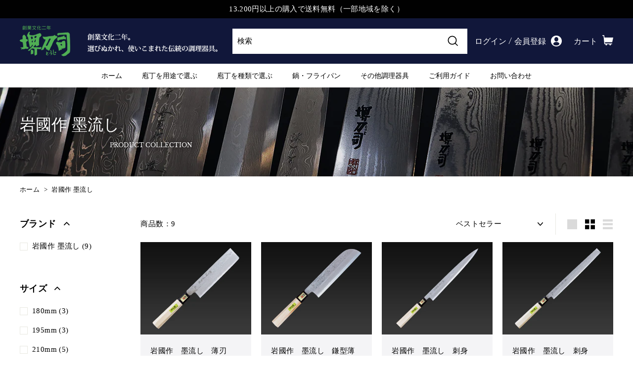

--- FILE ---
content_type: text/html; charset=utf-8
request_url: https://sakai-tohji.co.jp/collections/category_id-204
body_size: 24609
content:
<!doctype html>
<html class="no-js" lang="ja" dir="ltr">
<head>
  <meta charset="utf-8">
  <meta http-equiv="X-UA-Compatible" content="IE=edge,chrome=1">
  <meta name="viewport" content="width=device-width,initial-scale=1">
  <meta name="theme-color" content="#000000">
  <link rel="canonical" href="https://sakai-tohji.co.jp/collections/category_id-204">
  <link rel="preload" as="script" href="//sakai-tohji.co.jp/cdn/shop/t/6/assets/theme.js?v=182101209089960972311646842936">
  <link rel="preconnect" href="https://cdn.shopify.com">
  <link rel="preconnect" href="https://fonts.shopifycdn.com">
  <link rel="dns-prefetch" href="https://productreviews.shopifycdn.com">
  <link rel="dns-prefetch" href="https://ajax.googleapis.com">
  <link rel="dns-prefetch" href="https://maps.googleapis.com">
  <link rel="dns-prefetch" href="https://maps.gstatic.com">
  
<!-- Google Tag Manager -->
<script>(function(w,d,s,l,i){w[l]=w[l]||[];w[l].push({'gtm.start':
new Date().getTime(),event:'gtm.js'});var f=d.getElementsByTagName(s)[0],
j=d.createElement(s),dl=l!='dataLayer'?'&l='+l:'';j.async=true;j.src=
'https://www.googletagmanager.com/gtm.js?id='+i+dl;f.parentNode.insertBefore(j,f);
})(window,document,'script','dataLayer','GTM-5XNB3HD');</script>
<!-- End Google Tag Manager --><link rel="shortcut icon" href="//sakai-tohji.co.jp/cdn/shop/files/favicon_ec_32x32.png?v=1661500857" type="image/png" /><title>岩國作 墨流し
&ndash; 堺刀司オンラインショップ
</title>
<meta property="og:site_name" content="堺刀司オンラインショップ">
  <meta property="og:url" content="https://sakai-tohji.co.jp/collections/category_id-204">
  <meta property="og:title" content="岩國作 墨流し">
  <meta property="og:type" content="website">
  <meta property="og:description" content="創業文化二年。堺包丁・調理器具の総合通販の「堺刀司オンラインショップ」。世界に誇る鍛冶の技術や、鍛え抜かれた職人の技で多くのプロに選ばれております。最上の切れ味をご堪能ください。三徳包丁、出刃包丁、刺身包丁、中華包丁、ペティナイフなど数多くの堺包丁を取り揃えております。"><meta property="og:image" content="http://sakai-tohji.co.jp/cdn/shop/files/logo_foot_b.png?v=1664780404">
    <meta property="og:image:secure_url" content="https://sakai-tohji.co.jp/cdn/shop/files/logo_foot_b.png?v=1664780404">
    <meta property="og:image:width" content="1200">
    <meta property="og:image:height" content="628"><meta name="twitter:site" content="@">
  <meta name="twitter:card" content="summary_large_image">
  <meta name="twitter:title" content="岩國作 墨流し">
  <meta name="twitter:description" content="創業文化二年。堺包丁・調理器具の総合通販の「堺刀司オンラインショップ」。世界に誇る鍛冶の技術や、鍛え抜かれた職人の技で多くのプロに選ばれております。最上の切れ味をご堪能ください。三徳包丁、出刃包丁、刺身包丁、中華包丁、ペティナイフなど数多くの堺包丁を取り揃えております。">
<style data-shopify>@font-face {
  font-family: "Libre Baskerville";
  font-weight: 400;
  font-style: normal;
  font-display: swap;
  src: url("//sakai-tohji.co.jp/cdn/fonts/libre_baskerville/librebaskerville_n4.2ec9ee517e3ce28d5f1e6c6e75efd8a97e59c189.woff2") format("woff2"),
       url("//sakai-tohji.co.jp/cdn/fonts/libre_baskerville/librebaskerville_n4.323789551b85098885c8eccedfb1bd8f25f56007.woff") format("woff");
}

  

  
  
  
</style><link href="//sakai-tohji.co.jp/cdn/shop/t/6/assets/theme.css?v=45075247796660532131759332155" rel="stylesheet" type="text/css" media="all" />
  <link href="//sakai-tohji.co.jp/cdn/shop/t/6/assets/modules.css?v=12684108651391237831650501839" rel="stylesheet" type="text/css" media="all" />
  <link href="//sakai-tohji.co.jp/cdn/shop/t/6/assets/custom.css?v=176588676967239167991720420446" rel="stylesheet" type="text/css" media="all" />
<style data-shopify>:root {
    --typeHeaderPrimary: "Libre Baskerville";
    --typeHeaderFallback: serif;
    --typeHeaderSize: 32px;
    --typeHeaderWeight: 400;
    --typeHeaderLineHeight: 1.2;
    --typeHeaderSpacing: 0.0em;

    --typeBasePrimary:"New York";
    --typeBaseFallback:Iowan Old Style, Apple Garamond, Baskerville, Times New Roman, Droid Serif, Times, Source Serif Pro, serif, Apple Color Emoji, Segoe UI Emoji, Segoe UI Symbol;
    --typeBaseSize: 15px;
    --typeBaseWeight: 400;
    --typeBaseSpacing: 0.025em;
    --typeBaseLineHeight: 1.8;

    --colorSmallImageBg: #ffffff;
    --colorSmallImageBgDark: #f7f7f7;
    --colorLargeImageBg: #e7e7e7;
    --colorLargeImageBgLight: #ffffff;

    --iconWeight: 4px;
    --iconLinecaps: miter;

    
      --buttonRadius: 0px;
      --btnPadding: 11px 20px;
    

    
      --roundness: 0px;
    

    
      --gridThickness: 0px;
    

    --productTileMargin: 0%;
    --collectionTileMargin: 10%;

    --swatchSize: 40px;
  }

  @media screen and (max-width: 768px) {
    :root {
      --typeBaseSize: 15px;

      
        --roundness: 0px;
        --btnPadding: 9px 17px;
      
    }
  }</style><script>
    document.documentElement.className = document.documentElement.className.replace('no-js', 'js');

    window.theme = window.theme || {};
    theme.routes = {
      home: "/",
      collections: "/collections",
      cart: "/cart.js",
      cartPage: "/cart",
      cartAdd: "/cart/add.js",
      cartChange: "/cart/change.js",
      search: "/search"
    };
    theme.strings = {
      soldOut: "売り切れ",
      unavailable: "購入不可",
      inStockLabel: "在庫あり",
      stockLabel: "在庫が[count]つのアイテムが残っています",
      willNotShipUntil: "配送準備完了 [date]",
      willBeInStockAfter: "入荷しました [date]",
      waitingForStock: "途中の在庫",
      savePrice: "Save [saved_amount]",
      cartEmpty: "カートに商品がありません。",
      cartTermsConfirmation: "お支払いするには、販売条件に同意する必要があります。",
      searchCollections: "カテゴリ：",
      searchPages: "ページ：",
      searchArticles: "記事："
    };
    theme.settings = {
      dynamicVariantsEnable: true,
      cartType: "page",
      isCustomerTemplate: false,
      moneyFormat: "{{amount_no_decimals}}円",
      saveType: "dollar",
      productImageSize: "natural",
      productImageCover: true,
      predictiveSearch: false,
      predictiveSearchType: "product",
      superScriptSetting: false,
      superScriptPrice: false,
      quickView: false,
      quickAdd: false,
      themeName: 'Expanse',
      themeVersion: "2.5.2"
    };
  </script>

  <script>window.performance && window.performance.mark && window.performance.mark('shopify.content_for_header.start');</script><meta name="google-site-verification" content="_Db6tVIHWdwd67UClAOgGudsaKVOJuGXc-oVZABqUrs">
<meta name="facebook-domain-verification" content="5ojpvl0zwqjxh34qc4gkpbpu4nxomz">
<meta id="shopify-digital-wallet" name="shopify-digital-wallet" content="/54949544148/digital_wallets/dialog">
<meta name="shopify-checkout-api-token" content="6416403e1502700a8793cc19d31b1219">
<link rel="alternate" type="application/atom+xml" title="Feed" href="/collections/category_id-204.atom" />
<link rel="alternate" type="application/json+oembed" href="https://sakai-tohji.co.jp/collections/category_id-204.oembed">
<script async="async" src="/checkouts/internal/preloads.js?locale=ja-JP"></script>
<script id="apple-pay-shop-capabilities" type="application/json">{"shopId":54949544148,"countryCode":"JP","currencyCode":"JPY","merchantCapabilities":["supports3DS"],"merchantId":"gid:\/\/shopify\/Shop\/54949544148","merchantName":"堺刀司オンラインショップ","requiredBillingContactFields":["postalAddress","email","phone"],"requiredShippingContactFields":["postalAddress","email","phone"],"shippingType":"shipping","supportedNetworks":["visa","masterCard","amex","jcb","discover"],"total":{"type":"pending","label":"堺刀司オンラインショップ","amount":"1.00"},"shopifyPaymentsEnabled":true,"supportsSubscriptions":true}</script>
<script id="shopify-features" type="application/json">{"accessToken":"6416403e1502700a8793cc19d31b1219","betas":["rich-media-storefront-analytics"],"domain":"sakai-tohji.co.jp","predictiveSearch":false,"shopId":54949544148,"locale":"ja"}</script>
<script>var Shopify = Shopify || {};
Shopify.shop = "xn-eck7a1cg1kn52t24cdsl1l5b.myshopify.com";
Shopify.locale = "ja";
Shopify.currency = {"active":"JPY","rate":"1.0"};
Shopify.country = "JP";
Shopify.theme = {"name":"Expanse","id":129656619220,"schema_name":"Expanse","schema_version":"2.5.2","theme_store_id":902,"role":"main"};
Shopify.theme.handle = "null";
Shopify.theme.style = {"id":null,"handle":null};
Shopify.cdnHost = "sakai-tohji.co.jp/cdn";
Shopify.routes = Shopify.routes || {};
Shopify.routes.root = "/";</script>
<script type="module">!function(o){(o.Shopify=o.Shopify||{}).modules=!0}(window);</script>
<script>!function(o){function n(){var o=[];function n(){o.push(Array.prototype.slice.apply(arguments))}return n.q=o,n}var t=o.Shopify=o.Shopify||{};t.loadFeatures=n(),t.autoloadFeatures=n()}(window);</script>
<script id="shop-js-analytics" type="application/json">{"pageType":"collection"}</script>
<script defer="defer" async type="module" src="//sakai-tohji.co.jp/cdn/shopifycloud/shop-js/modules/v2/client.init-shop-cart-sync_0MstufBG.ja.esm.js"></script>
<script defer="defer" async type="module" src="//sakai-tohji.co.jp/cdn/shopifycloud/shop-js/modules/v2/chunk.common_jll-23Z1.esm.js"></script>
<script defer="defer" async type="module" src="//sakai-tohji.co.jp/cdn/shopifycloud/shop-js/modules/v2/chunk.modal_HXih6-AF.esm.js"></script>
<script type="module">
  await import("//sakai-tohji.co.jp/cdn/shopifycloud/shop-js/modules/v2/client.init-shop-cart-sync_0MstufBG.ja.esm.js");
await import("//sakai-tohji.co.jp/cdn/shopifycloud/shop-js/modules/v2/chunk.common_jll-23Z1.esm.js");
await import("//sakai-tohji.co.jp/cdn/shopifycloud/shop-js/modules/v2/chunk.modal_HXih6-AF.esm.js");

  window.Shopify.SignInWithShop?.initShopCartSync?.({"fedCMEnabled":true,"windoidEnabled":true});

</script>
<script id="__st">var __st={"a":54949544148,"offset":32400,"reqid":"6ced9669-524d-418c-a204-bc8b52e5f7ad-1769477253","pageurl":"sakai-tohji.co.jp\/collections\/category_id-204","u":"91594ca4ea47","p":"collection","rtyp":"collection","rid":401079042260};</script>
<script>window.ShopifyPaypalV4VisibilityTracking = true;</script>
<script id="captcha-bootstrap">!function(){'use strict';const t='contact',e='account',n='new_comment',o=[[t,t],['blogs',n],['comments',n],[t,'customer']],c=[[e,'customer_login'],[e,'guest_login'],[e,'recover_customer_password'],[e,'create_customer']],r=t=>t.map((([t,e])=>`form[action*='/${t}']:not([data-nocaptcha='true']) input[name='form_type'][value='${e}']`)).join(','),a=t=>()=>t?[...document.querySelectorAll(t)].map((t=>t.form)):[];function s(){const t=[...o],e=r(t);return a(e)}const i='password',u='form_key',d=['recaptcha-v3-token','g-recaptcha-response','h-captcha-response',i],f=()=>{try{return window.sessionStorage}catch{return}},m='__shopify_v',_=t=>t.elements[u];function p(t,e,n=!1){try{const o=window.sessionStorage,c=JSON.parse(o.getItem(e)),{data:r}=function(t){const{data:e,action:n}=t;return t[m]||n?{data:e,action:n}:{data:t,action:n}}(c);for(const[e,n]of Object.entries(r))t.elements[e]&&(t.elements[e].value=n);n&&o.removeItem(e)}catch(o){console.error('form repopulation failed',{error:o})}}const l='form_type',E='cptcha';function T(t){t.dataset[E]=!0}const w=window,h=w.document,L='Shopify',v='ce_forms',y='captcha';let A=!1;((t,e)=>{const n=(g='f06e6c50-85a8-45c8-87d0-21a2b65856fe',I='https://cdn.shopify.com/shopifycloud/storefront-forms-hcaptcha/ce_storefront_forms_captcha_hcaptcha.v1.5.2.iife.js',D={infoText:'hCaptchaによる保護',privacyText:'プライバシー',termsText:'利用規約'},(t,e,n)=>{const o=w[L][v],c=o.bindForm;if(c)return c(t,g,e,D).then(n);var r;o.q.push([[t,g,e,D],n]),r=I,A||(h.body.append(Object.assign(h.createElement('script'),{id:'captcha-provider',async:!0,src:r})),A=!0)});var g,I,D;w[L]=w[L]||{},w[L][v]=w[L][v]||{},w[L][v].q=[],w[L][y]=w[L][y]||{},w[L][y].protect=function(t,e){n(t,void 0,e),T(t)},Object.freeze(w[L][y]),function(t,e,n,w,h,L){const[v,y,A,g]=function(t,e,n){const i=e?o:[],u=t?c:[],d=[...i,...u],f=r(d),m=r(i),_=r(d.filter((([t,e])=>n.includes(e))));return[a(f),a(m),a(_),s()]}(w,h,L),I=t=>{const e=t.target;return e instanceof HTMLFormElement?e:e&&e.form},D=t=>v().includes(t);t.addEventListener('submit',(t=>{const e=I(t);if(!e)return;const n=D(e)&&!e.dataset.hcaptchaBound&&!e.dataset.recaptchaBound,o=_(e),c=g().includes(e)&&(!o||!o.value);(n||c)&&t.preventDefault(),c&&!n&&(function(t){try{if(!f())return;!function(t){const e=f();if(!e)return;const n=_(t);if(!n)return;const o=n.value;o&&e.removeItem(o)}(t);const e=Array.from(Array(32),(()=>Math.random().toString(36)[2])).join('');!function(t,e){_(t)||t.append(Object.assign(document.createElement('input'),{type:'hidden',name:u})),t.elements[u].value=e}(t,e),function(t,e){const n=f();if(!n)return;const o=[...t.querySelectorAll(`input[type='${i}']`)].map((({name:t})=>t)),c=[...d,...o],r={};for(const[a,s]of new FormData(t).entries())c.includes(a)||(r[a]=s);n.setItem(e,JSON.stringify({[m]:1,action:t.action,data:r}))}(t,e)}catch(e){console.error('failed to persist form',e)}}(e),e.submit())}));const S=(t,e)=>{t&&!t.dataset[E]&&(n(t,e.some((e=>e===t))),T(t))};for(const o of['focusin','change'])t.addEventListener(o,(t=>{const e=I(t);D(e)&&S(e,y())}));const B=e.get('form_key'),M=e.get(l),P=B&&M;t.addEventListener('DOMContentLoaded',(()=>{const t=y();if(P)for(const e of t)e.elements[l].value===M&&p(e,B);[...new Set([...A(),...v().filter((t=>'true'===t.dataset.shopifyCaptcha))])].forEach((e=>S(e,t)))}))}(h,new URLSearchParams(w.location.search),n,t,e,['guest_login'])})(!0,!0)}();</script>
<script integrity="sha256-4kQ18oKyAcykRKYeNunJcIwy7WH5gtpwJnB7kiuLZ1E=" data-source-attribution="shopify.loadfeatures" defer="defer" src="//sakai-tohji.co.jp/cdn/shopifycloud/storefront/assets/storefront/load_feature-a0a9edcb.js" crossorigin="anonymous"></script>
<script data-source-attribution="shopify.dynamic_checkout.dynamic.init">var Shopify=Shopify||{};Shopify.PaymentButton=Shopify.PaymentButton||{isStorefrontPortableWallets:!0,init:function(){window.Shopify.PaymentButton.init=function(){};var t=document.createElement("script");t.src="https://sakai-tohji.co.jp/cdn/shopifycloud/portable-wallets/latest/portable-wallets.ja.js",t.type="module",document.head.appendChild(t)}};
</script>
<script data-source-attribution="shopify.dynamic_checkout.buyer_consent">
  function portableWalletsHideBuyerConsent(e){var t=document.getElementById("shopify-buyer-consent"),n=document.getElementById("shopify-subscription-policy-button");t&&n&&(t.classList.add("hidden"),t.setAttribute("aria-hidden","true"),n.removeEventListener("click",e))}function portableWalletsShowBuyerConsent(e){var t=document.getElementById("shopify-buyer-consent"),n=document.getElementById("shopify-subscription-policy-button");t&&n&&(t.classList.remove("hidden"),t.removeAttribute("aria-hidden"),n.addEventListener("click",e))}window.Shopify?.PaymentButton&&(window.Shopify.PaymentButton.hideBuyerConsent=portableWalletsHideBuyerConsent,window.Shopify.PaymentButton.showBuyerConsent=portableWalletsShowBuyerConsent);
</script>
<script data-source-attribution="shopify.dynamic_checkout.cart.bootstrap">document.addEventListener("DOMContentLoaded",(function(){function t(){return document.querySelector("shopify-accelerated-checkout-cart, shopify-accelerated-checkout")}if(t())Shopify.PaymentButton.init();else{new MutationObserver((function(e,n){t()&&(Shopify.PaymentButton.init(),n.disconnect())})).observe(document.body,{childList:!0,subtree:!0})}}));
</script>
<link id="shopify-accelerated-checkout-styles" rel="stylesheet" media="screen" href="https://sakai-tohji.co.jp/cdn/shopifycloud/portable-wallets/latest/accelerated-checkout-backwards-compat.css" crossorigin="anonymous">
<style id="shopify-accelerated-checkout-cart">
        #shopify-buyer-consent {
  margin-top: 1em;
  display: inline-block;
  width: 100%;
}

#shopify-buyer-consent.hidden {
  display: none;
}

#shopify-subscription-policy-button {
  background: none;
  border: none;
  padding: 0;
  text-decoration: underline;
  font-size: inherit;
  cursor: pointer;
}

#shopify-subscription-policy-button::before {
  box-shadow: none;
}

      </style>

<script>window.performance && window.performance.mark && window.performance.mark('shopify.content_for_header.end');</script>

  <script src="//sakai-tohji.co.jp/cdn/shop/t/6/assets/vendor-scripts-v2.js" defer="defer"></script>
  <script src="//sakai-tohji.co.jp/cdn/shop/t/6/assets/theme.js?v=182101209089960972311646842936" defer="defer"></script><meta name="format-detection" content="telephone=no">
  <meta name="google-site-verification" content="_Db6tVIHWdwd67UClAOgGudsaKVOJuGXc-oVZABqUrs" />

  <script type="text/javascript">
    (function(c,l,a,r,i,t,y){
        c[a]=c[a]||function(){(c[a].q=c[a].q||[]).push(arguments)};
        t=l.createElement(r);t.async=1;t.src="https://www.clarity.ms/tag/"+i;
        y=l.getElementsByTagName(r)[0];y.parentNode.insertBefore(t,y);
    })(window, document, "clarity", "script", "fcjljpkc1c");
</script>
<link href="https://monorail-edge.shopifysvc.com" rel="dns-prefetch">
<script>(function(){if ("sendBeacon" in navigator && "performance" in window) {try {var session_token_from_headers = performance.getEntriesByType('navigation')[0].serverTiming.find(x => x.name == '_s').description;} catch {var session_token_from_headers = undefined;}var session_cookie_matches = document.cookie.match(/_shopify_s=([^;]*)/);var session_token_from_cookie = session_cookie_matches && session_cookie_matches.length === 2 ? session_cookie_matches[1] : "";var session_token = session_token_from_headers || session_token_from_cookie || "";function handle_abandonment_event(e) {var entries = performance.getEntries().filter(function(entry) {return /monorail-edge.shopifysvc.com/.test(entry.name);});if (!window.abandonment_tracked && entries.length === 0) {window.abandonment_tracked = true;var currentMs = Date.now();var navigation_start = performance.timing.navigationStart;var payload = {shop_id: 54949544148,url: window.location.href,navigation_start,duration: currentMs - navigation_start,session_token,page_type: "collection"};window.navigator.sendBeacon("https://monorail-edge.shopifysvc.com/v1/produce", JSON.stringify({schema_id: "online_store_buyer_site_abandonment/1.1",payload: payload,metadata: {event_created_at_ms: currentMs,event_sent_at_ms: currentMs}}));}}window.addEventListener('pagehide', handle_abandonment_event);}}());</script>
<script id="web-pixels-manager-setup">(function e(e,d,r,n,o){if(void 0===o&&(o={}),!Boolean(null===(a=null===(i=window.Shopify)||void 0===i?void 0:i.analytics)||void 0===a?void 0:a.replayQueue)){var i,a;window.Shopify=window.Shopify||{};var t=window.Shopify;t.analytics=t.analytics||{};var s=t.analytics;s.replayQueue=[],s.publish=function(e,d,r){return s.replayQueue.push([e,d,r]),!0};try{self.performance.mark("wpm:start")}catch(e){}var l=function(){var e={modern:/Edge?\/(1{2}[4-9]|1[2-9]\d|[2-9]\d{2}|\d{4,})\.\d+(\.\d+|)|Firefox\/(1{2}[4-9]|1[2-9]\d|[2-9]\d{2}|\d{4,})\.\d+(\.\d+|)|Chrom(ium|e)\/(9{2}|\d{3,})\.\d+(\.\d+|)|(Maci|X1{2}).+ Version\/(15\.\d+|(1[6-9]|[2-9]\d|\d{3,})\.\d+)([,.]\d+|)( \(\w+\)|)( Mobile\/\w+|) Safari\/|Chrome.+OPR\/(9{2}|\d{3,})\.\d+\.\d+|(CPU[ +]OS|iPhone[ +]OS|CPU[ +]iPhone|CPU IPhone OS|CPU iPad OS)[ +]+(15[._]\d+|(1[6-9]|[2-9]\d|\d{3,})[._]\d+)([._]\d+|)|Android:?[ /-](13[3-9]|1[4-9]\d|[2-9]\d{2}|\d{4,})(\.\d+|)(\.\d+|)|Android.+Firefox\/(13[5-9]|1[4-9]\d|[2-9]\d{2}|\d{4,})\.\d+(\.\d+|)|Android.+Chrom(ium|e)\/(13[3-9]|1[4-9]\d|[2-9]\d{2}|\d{4,})\.\d+(\.\d+|)|SamsungBrowser\/([2-9]\d|\d{3,})\.\d+/,legacy:/Edge?\/(1[6-9]|[2-9]\d|\d{3,})\.\d+(\.\d+|)|Firefox\/(5[4-9]|[6-9]\d|\d{3,})\.\d+(\.\d+|)|Chrom(ium|e)\/(5[1-9]|[6-9]\d|\d{3,})\.\d+(\.\d+|)([\d.]+$|.*Safari\/(?![\d.]+ Edge\/[\d.]+$))|(Maci|X1{2}).+ Version\/(10\.\d+|(1[1-9]|[2-9]\d|\d{3,})\.\d+)([,.]\d+|)( \(\w+\)|)( Mobile\/\w+|) Safari\/|Chrome.+OPR\/(3[89]|[4-9]\d|\d{3,})\.\d+\.\d+|(CPU[ +]OS|iPhone[ +]OS|CPU[ +]iPhone|CPU IPhone OS|CPU iPad OS)[ +]+(10[._]\d+|(1[1-9]|[2-9]\d|\d{3,})[._]\d+)([._]\d+|)|Android:?[ /-](13[3-9]|1[4-9]\d|[2-9]\d{2}|\d{4,})(\.\d+|)(\.\d+|)|Mobile Safari.+OPR\/([89]\d|\d{3,})\.\d+\.\d+|Android.+Firefox\/(13[5-9]|1[4-9]\d|[2-9]\d{2}|\d{4,})\.\d+(\.\d+|)|Android.+Chrom(ium|e)\/(13[3-9]|1[4-9]\d|[2-9]\d{2}|\d{4,})\.\d+(\.\d+|)|Android.+(UC? ?Browser|UCWEB|U3)[ /]?(15\.([5-9]|\d{2,})|(1[6-9]|[2-9]\d|\d{3,})\.\d+)\.\d+|SamsungBrowser\/(5\.\d+|([6-9]|\d{2,})\.\d+)|Android.+MQ{2}Browser\/(14(\.(9|\d{2,})|)|(1[5-9]|[2-9]\d|\d{3,})(\.\d+|))(\.\d+|)|K[Aa][Ii]OS\/(3\.\d+|([4-9]|\d{2,})\.\d+)(\.\d+|)/},d=e.modern,r=e.legacy,n=navigator.userAgent;return n.match(d)?"modern":n.match(r)?"legacy":"unknown"}(),u="modern"===l?"modern":"legacy",c=(null!=n?n:{modern:"",legacy:""})[u],f=function(e){return[e.baseUrl,"/wpm","/b",e.hashVersion,"modern"===e.buildTarget?"m":"l",".js"].join("")}({baseUrl:d,hashVersion:r,buildTarget:u}),m=function(e){var d=e.version,r=e.bundleTarget,n=e.surface,o=e.pageUrl,i=e.monorailEndpoint;return{emit:function(e){var a=e.status,t=e.errorMsg,s=(new Date).getTime(),l=JSON.stringify({metadata:{event_sent_at_ms:s},events:[{schema_id:"web_pixels_manager_load/3.1",payload:{version:d,bundle_target:r,page_url:o,status:a,surface:n,error_msg:t},metadata:{event_created_at_ms:s}}]});if(!i)return console&&console.warn&&console.warn("[Web Pixels Manager] No Monorail endpoint provided, skipping logging."),!1;try{return self.navigator.sendBeacon.bind(self.navigator)(i,l)}catch(e){}var u=new XMLHttpRequest;try{return u.open("POST",i,!0),u.setRequestHeader("Content-Type","text/plain"),u.send(l),!0}catch(e){return console&&console.warn&&console.warn("[Web Pixels Manager] Got an unhandled error while logging to Monorail."),!1}}}}({version:r,bundleTarget:l,surface:e.surface,pageUrl:self.location.href,monorailEndpoint:e.monorailEndpoint});try{o.browserTarget=l,function(e){var d=e.src,r=e.async,n=void 0===r||r,o=e.onload,i=e.onerror,a=e.sri,t=e.scriptDataAttributes,s=void 0===t?{}:t,l=document.createElement("script"),u=document.querySelector("head"),c=document.querySelector("body");if(l.async=n,l.src=d,a&&(l.integrity=a,l.crossOrigin="anonymous"),s)for(var f in s)if(Object.prototype.hasOwnProperty.call(s,f))try{l.dataset[f]=s[f]}catch(e){}if(o&&l.addEventListener("load",o),i&&l.addEventListener("error",i),u)u.appendChild(l);else{if(!c)throw new Error("Did not find a head or body element to append the script");c.appendChild(l)}}({src:f,async:!0,onload:function(){if(!function(){var e,d;return Boolean(null===(d=null===(e=window.Shopify)||void 0===e?void 0:e.analytics)||void 0===d?void 0:d.initialized)}()){var d=window.webPixelsManager.init(e)||void 0;if(d){var r=window.Shopify.analytics;r.replayQueue.forEach((function(e){var r=e[0],n=e[1],o=e[2];d.publishCustomEvent(r,n,o)})),r.replayQueue=[],r.publish=d.publishCustomEvent,r.visitor=d.visitor,r.initialized=!0}}},onerror:function(){return m.emit({status:"failed",errorMsg:"".concat(f," has failed to load")})},sri:function(e){var d=/^sha384-[A-Za-z0-9+/=]+$/;return"string"==typeof e&&d.test(e)}(c)?c:"",scriptDataAttributes:o}),m.emit({status:"loading"})}catch(e){m.emit({status:"failed",errorMsg:(null==e?void 0:e.message)||"Unknown error"})}}})({shopId: 54949544148,storefrontBaseUrl: "https://sakai-tohji.co.jp",extensionsBaseUrl: "https://extensions.shopifycdn.com/cdn/shopifycloud/web-pixels-manager",monorailEndpoint: "https://monorail-edge.shopifysvc.com/unstable/produce_batch",surface: "storefront-renderer",enabledBetaFlags: ["2dca8a86"],webPixelsConfigList: [{"id":"510427348","configuration":"{\"config\":\"{\\\"pixel_id\\\":\\\"G-CC38WFJVH5\\\",\\\"target_country\\\":\\\"JP\\\",\\\"gtag_events\\\":[{\\\"type\\\":\\\"begin_checkout\\\",\\\"action_label\\\":\\\"G-CC38WFJVH5\\\"},{\\\"type\\\":\\\"search\\\",\\\"action_label\\\":\\\"G-CC38WFJVH5\\\"},{\\\"type\\\":\\\"view_item\\\",\\\"action_label\\\":[\\\"G-CC38WFJVH5\\\",\\\"MC-N8DP2X5YQF\\\"]},{\\\"type\\\":\\\"purchase\\\",\\\"action_label\\\":[\\\"G-CC38WFJVH5\\\",\\\"MC-N8DP2X5YQF\\\"]},{\\\"type\\\":\\\"page_view\\\",\\\"action_label\\\":[\\\"G-CC38WFJVH5\\\",\\\"MC-N8DP2X5YQF\\\"]},{\\\"type\\\":\\\"add_payment_info\\\",\\\"action_label\\\":\\\"G-CC38WFJVH5\\\"},{\\\"type\\\":\\\"add_to_cart\\\",\\\"action_label\\\":\\\"G-CC38WFJVH5\\\"}],\\\"enable_monitoring_mode\\\":false}\"}","eventPayloadVersion":"v1","runtimeContext":"OPEN","scriptVersion":"b2a88bafab3e21179ed38636efcd8a93","type":"APP","apiClientId":1780363,"privacyPurposes":[],"dataSharingAdjustments":{"protectedCustomerApprovalScopes":["read_customer_address","read_customer_email","read_customer_name","read_customer_personal_data","read_customer_phone"]}},{"id":"233242836","configuration":"{\"pixel_id\":\"780932693661420\",\"pixel_type\":\"facebook_pixel\",\"metaapp_system_user_token\":\"-\"}","eventPayloadVersion":"v1","runtimeContext":"OPEN","scriptVersion":"ca16bc87fe92b6042fbaa3acc2fbdaa6","type":"APP","apiClientId":2329312,"privacyPurposes":["ANALYTICS","MARKETING","SALE_OF_DATA"],"dataSharingAdjustments":{"protectedCustomerApprovalScopes":["read_customer_address","read_customer_email","read_customer_name","read_customer_personal_data","read_customer_phone"]}},{"id":"79986900","eventPayloadVersion":"v1","runtimeContext":"LAX","scriptVersion":"1","type":"CUSTOM","privacyPurposes":["ANALYTICS"],"name":"Google Analytics tag (migrated)"},{"id":"shopify-app-pixel","configuration":"{}","eventPayloadVersion":"v1","runtimeContext":"STRICT","scriptVersion":"0450","apiClientId":"shopify-pixel","type":"APP","privacyPurposes":["ANALYTICS","MARKETING"]},{"id":"shopify-custom-pixel","eventPayloadVersion":"v1","runtimeContext":"LAX","scriptVersion":"0450","apiClientId":"shopify-pixel","type":"CUSTOM","privacyPurposes":["ANALYTICS","MARKETING"]}],isMerchantRequest: false,initData: {"shop":{"name":"堺刀司オンラインショップ","paymentSettings":{"currencyCode":"JPY"},"myshopifyDomain":"xn-eck7a1cg1kn52t24cdsl1l5b.myshopify.com","countryCode":"JP","storefrontUrl":"https:\/\/sakai-tohji.co.jp"},"customer":null,"cart":null,"checkout":null,"productVariants":[],"purchasingCompany":null},},"https://sakai-tohji.co.jp/cdn","fcfee988w5aeb613cpc8e4bc33m6693e112",{"modern":"","legacy":""},{"shopId":"54949544148","storefrontBaseUrl":"https:\/\/sakai-tohji.co.jp","extensionBaseUrl":"https:\/\/extensions.shopifycdn.com\/cdn\/shopifycloud\/web-pixels-manager","surface":"storefront-renderer","enabledBetaFlags":"[\"2dca8a86\"]","isMerchantRequest":"false","hashVersion":"fcfee988w5aeb613cpc8e4bc33m6693e112","publish":"custom","events":"[[\"page_viewed\",{}],[\"collection_viewed\",{\"collection\":{\"id\":\"401079042260\",\"title\":\"岩國作 墨流し\",\"productVariants\":[{\"price\":{\"amount\":83600.0,\"currencyCode\":\"JPY\"},\"product\":{\"title\":\"岩國作　墨流し　薄刃\",\"vendor\":\"岩國作 墨流し\",\"id\":\"7633426284756\",\"untranslatedTitle\":\"岩國作　墨流し　薄刃\",\"url\":\"\/products\/a-10632\",\"type\":\"\"},\"id\":\"42829277364436\",\"image\":{\"src\":\"\/\/sakai-tohji.co.jp\/cdn\/shop\/products\/9322d638e3d6a391748fb6238b4614fe.jpg?v=1665975817\"},\"sku\":\"A-10632\",\"title\":\"180mm \/ なし\",\"untranslatedTitle\":\"180mm \/ なし\"},{\"price\":{\"amount\":83600.0,\"currencyCode\":\"JPY\"},\"product\":{\"title\":\"岩國作　墨流し　鎌型薄刃\",\"vendor\":\"岩國作 墨流し\",\"id\":\"7633426448596\",\"untranslatedTitle\":\"岩國作　墨流し　鎌型薄刃\",\"url\":\"\/products\/a-10656\",\"type\":\"\"},\"id\":\"42829277659348\",\"image\":{\"src\":\"\/\/sakai-tohji.co.jp\/cdn\/shop\/products\/e02ccec18a3a8e0c81fe59477024a778.jpg?v=1665542394\"},\"sku\":\"A-10656\",\"title\":\"180mm \/ なし\",\"untranslatedTitle\":\"180mm \/ なし\"},{\"price\":{\"amount\":83600.0,\"currencyCode\":\"JPY\"},\"product\":{\"title\":\"岩國作　墨流し　刺身（正武）\",\"vendor\":\"岩國作 墨流し\",\"id\":\"7633426514132\",\"untranslatedTitle\":\"岩國作　墨流し　刺身（正武）\",\"url\":\"\/products\/a-10638\",\"type\":\"\"},\"id\":\"42829277855956\",\"image\":{\"src\":\"\/\/sakai-tohji.co.jp\/cdn\/shop\/products\/3d2c2c617d98d4dd30037c257795ae78.jpg?v=1665975712\"},\"sku\":\"A-10638\",\"title\":\"210mm \/ なし\",\"untranslatedTitle\":\"210mm \/ なし\"},{\"price\":{\"amount\":90200.0,\"currencyCode\":\"JPY\"},\"product\":{\"title\":\"岩國作　墨流し　刺身（蛸引）\",\"vendor\":\"岩國作 墨流し\",\"id\":\"7633426612436\",\"untranslatedTitle\":\"岩國作　墨流し　刺身（蛸引）\",\"url\":\"\/products\/a-10663\",\"type\":\"\"},\"id\":\"42829278118100\",\"image\":{\"src\":\"\/\/sakai-tohji.co.jp\/cdn\/shop\/products\/d9a32c0ad051a26d5ff55d818ee5bc44.jpg?v=1666245751\"},\"sku\":\"A-10663\",\"title\":\"240mm \/ なし\",\"untranslatedTitle\":\"240mm \/ なし\"},{\"price\":{\"amount\":103400.0,\"currencyCode\":\"JPY\"},\"product\":{\"title\":\"岩國作　墨流し　出刃\",\"vendor\":\"岩國作 墨流し\",\"id\":\"7633426776276\",\"untranslatedTitle\":\"岩國作　墨流し　出刃\",\"url\":\"\/products\/a-10649\",\"type\":\"\"},\"id\":\"42829278970068\",\"image\":{\"src\":\"\/\/sakai-tohji.co.jp\/cdn\/shop\/products\/e4366fc715cc9b859a0339794083e52e.jpg?v=1665975770\"},\"sku\":\"A-10649\",\"title\":\"180mm \/ なし\",\"untranslatedTitle\":\"180mm \/ なし\"},{\"price\":{\"amount\":95700.0,\"currencyCode\":\"JPY\"},\"product\":{\"title\":\"岩國作　墨流し　刺身（蛸引・先丸）\",\"vendor\":\"岩國作 墨流し\",\"id\":\"7633426874580\",\"untranslatedTitle\":\"岩國作　墨流し　刺身（蛸引・先丸）\",\"url\":\"\/products\/a-10684\",\"type\":\"\"},\"id\":\"42829279199444\",\"image\":{\"src\":\"\/\/sakai-tohji.co.jp\/cdn\/shop\/products\/52704a4af034df5cc9d0d3c0f05d3f77.jpg?v=1665975741\"},\"sku\":\"A-10684\",\"title\":\"240mm \/ なし\",\"untranslatedTitle\":\"240mm \/ なし\"},{\"price\":{\"amount\":95700.0,\"currencyCode\":\"JPY\"},\"product\":{\"title\":\"岩國作　墨流し　刺身（正武・切付）\",\"vendor\":\"岩國作 墨流し\",\"id\":\"7633426972884\",\"untranslatedTitle\":\"岩國作　墨流し　刺身（正武・切付）\",\"url\":\"\/products\/a-10689\",\"type\":\"\"},\"id\":\"42829279527124\",\"image\":{\"src\":\"\/\/sakai-tohji.co.jp\/cdn\/shop\/products\/35c4d2f77e5bb17a4af40cabc73e0229.jpg?v=1665975680\"},\"sku\":\"A-10689\",\"title\":\"240mm \/ なし\",\"untranslatedTitle\":\"240mm \/ なし\"},{\"price\":{\"amount\":112200.0,\"currencyCode\":\"JPY\"},\"product\":{\"title\":\"岩國作　墨流し　切付\",\"vendor\":\"岩國作 墨流し\",\"id\":\"7633427136724\",\"untranslatedTitle\":\"岩國作　墨流し　切付\",\"url\":\"\/products\/a-10694\",\"type\":\"\"},\"id\":\"42829279854804\",\"image\":{\"src\":\"\/\/sakai-tohji.co.jp\/cdn\/shop\/products\/3a659fc70d6ab4b2ec9a522322b466f3.jpg?v=1665975790\"},\"sku\":\"A-10694\",\"title\":\"240mm \/ なし\",\"untranslatedTitle\":\"240mm \/ なし\"},{\"price\":{\"amount\":95700.0,\"currencyCode\":\"JPY\"},\"product\":{\"title\":\"岩國作　墨流し　和牛刀\",\"vendor\":\"岩國作 墨流し\",\"id\":\"7633427300564\",\"untranslatedTitle\":\"岩國作　墨流し　和牛刀\",\"url\":\"\/products\/a-102433\",\"type\":\"\"},\"id\":\"42829280215252\",\"image\":{\"src\":\"\/\/sakai-tohji.co.jp\/cdn\/shop\/products\/f642c5085921edf3b3006c6c979056b2.jpg?v=1665975841\"},\"sku\":\"A-102433\",\"title\":\"210mm \/ なし\",\"untranslatedTitle\":\"210mm \/ なし\"}]}}]]"});</script><script>
  window.ShopifyAnalytics = window.ShopifyAnalytics || {};
  window.ShopifyAnalytics.meta = window.ShopifyAnalytics.meta || {};
  window.ShopifyAnalytics.meta.currency = 'JPY';
  var meta = {"products":[{"id":7633426284756,"gid":"gid:\/\/shopify\/Product\/7633426284756","vendor":"岩國作 墨流し","type":"","handle":"a-10632","variants":[{"id":42829277364436,"price":8360000,"name":"岩國作　墨流し　薄刃 - 180mm \/ なし","public_title":"180mm \/ なし","sku":"A-10632"},{"id":43851222221012,"price":8360000,"name":"岩國作　墨流し　薄刃 - 180mm \/ 無料名入れ（手彫り・機械彫り）","public_title":"180mm \/ 無料名入れ（手彫り・機械彫り）","sku":"A-10632"},{"id":43851222253780,"price":8470000,"name":"岩國作　墨流し　薄刃 - 180mm \/ 有料レーザー名入れ（¥1100）","public_title":"180mm \/ 有料レーザー名入れ（¥1100）","sku":"A-10632"},{"id":42829277462740,"price":9020000,"name":"岩國作　墨流し　薄刃 - 195mm \/ なし","public_title":"195mm \/ なし","sku":"A-10633"},{"id":43851222286548,"price":9020000,"name":"岩國作　墨流し　薄刃 - 195mm \/ 無料名入れ（手彫り・機械彫り）","public_title":"195mm \/ 無料名入れ（手彫り・機械彫り）","sku":"A-10633"},{"id":43851222319316,"price":9130000,"name":"岩國作　墨流し　薄刃 - 195mm \/ 有料レーザー名入れ（¥1100）","public_title":"195mm \/ 有料レーザー名入れ（¥1100）","sku":"A-10633"},{"id":42829277495508,"price":9680000,"name":"岩國作　墨流し　薄刃 - 210mm \/ なし","public_title":"210mm \/ なし","sku":"A-10634"},{"id":43851222352084,"price":9680000,"name":"岩國作　墨流し　薄刃 - 210mm \/ 無料名入れ（手彫り・機械彫り）","public_title":"210mm \/ 無料名入れ（手彫り・機械彫り）","sku":"A-10634"},{"id":43851222384852,"price":9790000,"name":"岩國作　墨流し　薄刃 - 210mm \/ 有料レーザー名入れ（¥1100）","public_title":"210mm \/ 有料レーザー名入れ（¥1100）","sku":"A-10634"},{"id":42829277528276,"price":11000000,"name":"岩國作　墨流し　薄刃 - 225mm \/ なし","public_title":"225mm \/ なし","sku":"A-10635"},{"id":43851222417620,"price":11000000,"name":"岩國作　墨流し　薄刃 - 225mm \/ 無料名入れ（手彫り・機械彫り）","public_title":"225mm \/ 無料名入れ（手彫り・機械彫り）","sku":"A-10635"},{"id":43851222450388,"price":11110000,"name":"岩國作　墨流し　薄刃 - 225mm \/ 有料レーザー名入れ（¥1100）","public_title":"225mm \/ 有料レーザー名入れ（¥1100）","sku":"A-10635"},{"id":42829277626580,"price":13640000,"name":"岩國作　墨流し　薄刃 - 240mm \/ なし","public_title":"240mm \/ なし","sku":"A-10636"},{"id":43851222483156,"price":13640000,"name":"岩國作　墨流し　薄刃 - 240mm \/ 無料名入れ（手彫り・機械彫り）","public_title":"240mm \/ 無料名入れ（手彫り・機械彫り）","sku":"A-10636"},{"id":43851222515924,"price":13750000,"name":"岩國作　墨流し　薄刃 - 240mm \/ 有料レーザー名入れ（¥1100）","public_title":"240mm \/ 有料レーザー名入れ（¥1100）","sku":"A-10636"}],"remote":false},{"id":7633426448596,"gid":"gid:\/\/shopify\/Product\/7633426448596","vendor":"岩國作 墨流し","type":"","handle":"a-10656","variants":[{"id":42829277659348,"price":8360000,"name":"岩國作　墨流し　鎌型薄刃 - 180mm \/ なし","public_title":"180mm \/ なし","sku":"A-10656"},{"id":43851225628884,"price":8360000,"name":"岩國作　墨流し　鎌型薄刃 - 180mm \/ 無料名入れ（手彫り・機械彫り）","public_title":"180mm \/ 無料名入れ（手彫り・機械彫り）","sku":"A-10656"},{"id":43851225661652,"price":8470000,"name":"岩國作　墨流し　鎌型薄刃 - 180mm \/ 有料レーザー名入れ（¥1100）","public_title":"180mm \/ 有料レーザー名入れ（¥1100）","sku":"A-10656"},{"id":42829277692116,"price":9020000,"name":"岩國作　墨流し　鎌型薄刃 - 195mm \/ なし","public_title":"195mm \/ なし","sku":"A-10657"},{"id":43851225694420,"price":9020000,"name":"岩國作　墨流し　鎌型薄刃 - 195mm \/ 無料名入れ（手彫り・機械彫り）","public_title":"195mm \/ 無料名入れ（手彫り・機械彫り）","sku":"A-10657"},{"id":43851225727188,"price":9130000,"name":"岩國作　墨流し　鎌型薄刃 - 195mm \/ 有料レーザー名入れ（¥1100）","public_title":"195mm \/ 有料レーザー名入れ（¥1100）","sku":"A-10657"},{"id":42829277757652,"price":9680000,"name":"岩國作　墨流し　鎌型薄刃 - 210mm \/ なし","public_title":"210mm \/ なし","sku":"A-10658"},{"id":43851225759956,"price":9680000,"name":"岩國作　墨流し　鎌型薄刃 - 210mm \/ 無料名入れ（手彫り・機械彫り）","public_title":"210mm \/ 無料名入れ（手彫り・機械彫り）","sku":"A-10658"},{"id":43851225792724,"price":9790000,"name":"岩國作　墨流し　鎌型薄刃 - 210mm \/ 有料レーザー名入れ（¥1100）","public_title":"210mm \/ 有料レーザー名入れ（¥1100）","sku":"A-10658"},{"id":42829277790420,"price":11000000,"name":"岩國作　墨流し　鎌型薄刃 - 225mm \/ なし","public_title":"225mm \/ なし","sku":"A-10659"},{"id":43851225825492,"price":11000000,"name":"岩國作　墨流し　鎌型薄刃 - 225mm \/ 無料名入れ（手彫り・機械彫り）","public_title":"225mm \/ 無料名入れ（手彫り・機械彫り）","sku":"A-10659"},{"id":43851225858260,"price":11110000,"name":"岩國作　墨流し　鎌型薄刃 - 225mm \/ 有料レーザー名入れ（¥1100）","public_title":"225mm \/ 有料レーザー名入れ（¥1100）","sku":"A-10659"},{"id":42829277823188,"price":13640000,"name":"岩國作　墨流し　鎌型薄刃 - 240mm \/ なし","public_title":"240mm \/ なし","sku":"A-10660"},{"id":43851225891028,"price":13640000,"name":"岩國作　墨流し　鎌型薄刃 - 240mm \/ 無料名入れ（手彫り・機械彫り）","public_title":"240mm \/ 無料名入れ（手彫り・機械彫り）","sku":"A-10660"},{"id":43851225923796,"price":13750000,"name":"岩國作　墨流し　鎌型薄刃 - 240mm \/ 有料レーザー名入れ（¥1100）","public_title":"240mm \/ 有料レーザー名入れ（¥1100）","sku":"A-10660"}],"remote":false},{"id":7633426514132,"gid":"gid:\/\/shopify\/Product\/7633426514132","vendor":"岩國作 墨流し","type":"","handle":"a-10638","variants":[{"id":42829277855956,"price":8360000,"name":"岩國作　墨流し　刺身（正武） - 210mm \/ なし","public_title":"210mm \/ なし","sku":"A-10638"},{"id":43851208425684,"price":8360000,"name":"岩國作　墨流し　刺身（正武） - 210mm \/ 無料名入れ（手彫り・機械彫り）","public_title":"210mm \/ 無料名入れ（手彫り・機械彫り）","sku":"A-10638"},{"id":43851208458452,"price":8470000,"name":"岩國作　墨流し　刺身（正武） - 210mm \/ 有料レーザー名入れ（¥1100）","public_title":"210mm \/ 有料レーザー名入れ（¥1100）","sku":"A-10638"},{"id":42829277921492,"price":9020000,"name":"岩國作　墨流し　刺身（正武） - 240mm \/ なし","public_title":"240mm \/ なし","sku":"A-10639"},{"id":43851208491220,"price":9020000,"name":"岩國作　墨流し　刺身（正武） - 240mm \/ 無料名入れ（手彫り・機械彫り）","public_title":"240mm \/ 無料名入れ（手彫り・機械彫り）","sku":"A-10639"},{"id":43851208523988,"price":9130000,"name":"岩國作　墨流し　刺身（正武） - 240mm \/ 有料レーザー名入れ（¥1100）","public_title":"240mm \/ 有料レーザー名入れ（¥1100）","sku":"A-10639"},{"id":42829277954260,"price":9680000,"name":"岩國作　墨流し　刺身（正武） - 270mm \/ なし","public_title":"270mm \/ なし","sku":"A-10640"},{"id":43851208556756,"price":9680000,"name":"岩國作　墨流し　刺身（正武） - 270mm \/ 無料名入れ（手彫り・機械彫り）","public_title":"270mm \/ 無料名入れ（手彫り・機械彫り）","sku":"A-10640"},{"id":43851208589524,"price":9790000,"name":"岩國作　墨流し　刺身（正武） - 270mm \/ 有料レーザー名入れ（¥1100）","public_title":"270mm \/ 有料レーザー名入れ（¥1100）","sku":"A-10640"},{"id":42829277987028,"price":10340000,"name":"岩國作　墨流し　刺身（正武） - 300mm \/ なし","public_title":"300mm \/ なし","sku":"A-10641"},{"id":43851208622292,"price":10340000,"name":"岩國作　墨流し　刺身（正武） - 300mm \/ 無料名入れ（手彫り・機械彫り）","public_title":"300mm \/ 無料名入れ（手彫り・機械彫り）","sku":"A-10641"},{"id":43851208655060,"price":10450000,"name":"岩國作　墨流し　刺身（正武） - 300mm \/ 有料レーザー名入れ（¥1100）","public_title":"300mm \/ 有料レーザー名入れ（¥1100）","sku":"A-10641"},{"id":42829278019796,"price":11660000,"name":"岩國作　墨流し　刺身（正武） - 330mm \/ なし","public_title":"330mm \/ なし","sku":"A-10642"},{"id":43851208687828,"price":11660000,"name":"岩國作　墨流し　刺身（正武） - 330mm \/ 無料名入れ（手彫り・機械彫り）","public_title":"330mm \/ 無料名入れ（手彫り・機械彫り）","sku":"A-10642"},{"id":43851208720596,"price":11770000,"name":"岩國作　墨流し　刺身（正武） - 330mm \/ 有料レーザー名入れ（¥1100）","public_title":"330mm \/ 有料レーザー名入れ（¥1100）","sku":"A-10642"},{"id":42829278085332,"price":14960000,"name":"岩國作　墨流し　刺身（正武） - 360mm \/ なし","public_title":"360mm \/ なし","sku":"A-10643"},{"id":43851208753364,"price":14960000,"name":"岩國作　墨流し　刺身（正武） - 360mm \/ 無料名入れ（手彫り・機械彫り）","public_title":"360mm \/ 無料名入れ（手彫り・機械彫り）","sku":"A-10643"},{"id":43851208786132,"price":15070000,"name":"岩國作　墨流し　刺身（正武） - 360mm \/ 有料レーザー名入れ（¥1100）","public_title":"360mm \/ 有料レーザー名入れ（¥1100）","sku":"A-10643"}],"remote":false},{"id":7633426612436,"gid":"gid:\/\/shopify\/Product\/7633426612436","vendor":"岩國作 墨流し","type":"","handle":"a-10663","variants":[{"id":42829278118100,"price":9020000,"name":"岩國作　墨流し　刺身（蛸引） - 240mm \/ なし","public_title":"240mm \/ なし","sku":"A-10663"},{"id":43851219501268,"price":9020000,"name":"岩國作　墨流し　刺身（蛸引） - 240mm \/ 無料名入れ（手彫り・機械彫り）","public_title":"240mm \/ 無料名入れ（手彫り・機械彫り）","sku":"A-10663"},{"id":43851219534036,"price":9130000,"name":"岩國作　墨流し　刺身（蛸引） - 240mm \/ 有料レーザー名入れ（¥1100）","public_title":"240mm \/ 有料レーザー名入れ（¥1100）","sku":"A-10663"},{"id":42829278150868,"price":9680000,"name":"岩國作　墨流し　刺身（蛸引） - 270mm \/ なし","public_title":"270mm \/ なし","sku":"A-10664"},{"id":43851219566804,"price":9680000,"name":"岩國作　墨流し　刺身（蛸引） - 270mm \/ 無料名入れ（手彫り・機械彫り）","public_title":"270mm \/ 無料名入れ（手彫り・機械彫り）","sku":"A-10664"},{"id":43851219599572,"price":9790000,"name":"岩國作　墨流し　刺身（蛸引） - 270mm \/ 有料レーザー名入れ（¥1100）","public_title":"270mm \/ 有料レーザー名入れ（¥1100）","sku":"A-10664"},{"id":42829278183636,"price":10340000,"name":"岩國作　墨流し　刺身（蛸引） - 300mm \/ なし","public_title":"300mm \/ なし","sku":"A-10665"},{"id":43851219632340,"price":10340000,"name":"岩國作　墨流し　刺身（蛸引） - 300mm \/ 無料名入れ（手彫り・機械彫り）","public_title":"300mm \/ 無料名入れ（手彫り・機械彫り）","sku":"A-10665"},{"id":43851219665108,"price":10450000,"name":"岩國作　墨流し　刺身（蛸引） - 300mm \/ 有料レーザー名入れ（¥1100）","public_title":"300mm \/ 有料レーザー名入れ（¥1100）","sku":"A-10665"},{"id":42829278249172,"price":11660000,"name":"岩國作　墨流し　刺身（蛸引） - 330mm \/ なし","public_title":"330mm \/ なし","sku":"A-10666"},{"id":43851219697876,"price":11660000,"name":"岩國作　墨流し　刺身（蛸引） - 330mm \/ 無料名入れ（手彫り・機械彫り）","public_title":"330mm \/ 無料名入れ（手彫り・機械彫り）","sku":"A-10666"},{"id":43851219730644,"price":11770000,"name":"岩國作　墨流し　刺身（蛸引） - 330mm \/ 有料レーザー名入れ（¥1100）","public_title":"330mm \/ 有料レーザー名入れ（¥1100）","sku":"A-10666"},{"id":42829278511316,"price":14960000,"name":"岩國作　墨流し　刺身（蛸引） - 360mm \/ なし","public_title":"360mm \/ なし","sku":"A-10667"},{"id":43851219763412,"price":14960000,"name":"岩國作　墨流し　刺身（蛸引） - 360mm \/ 無料名入れ（手彫り・機械彫り）","public_title":"360mm \/ 無料名入れ（手彫り・機械彫り）","sku":"A-10667"},{"id":43851219796180,"price":15070000,"name":"岩國作　墨流し　刺身（蛸引） - 360mm \/ 有料レーザー名入れ（¥1100）","public_title":"360mm \/ 有料レーザー名入れ（¥1100）","sku":"A-10667"}],"remote":false},{"id":7633426776276,"gid":"gid:\/\/shopify\/Product\/7633426776276","vendor":"岩國作 墨流し","type":"","handle":"a-10649","variants":[{"id":42829278970068,"price":10340000,"name":"岩國作　墨流し　出刃 - 180mm \/ なし","public_title":"180mm \/ なし","sku":"A-10649"},{"id":43851202101460,"price":10340000,"name":"岩國作　墨流し　出刃 - 180mm \/ 無料名入れ（手彫り・機械彫り）","public_title":"180mm \/ 無料名入れ（手彫り・機械彫り）","sku":"A-10649"},{"id":43851202134228,"price":10450000,"name":"岩國作　墨流し　出刃 - 180mm \/ 有料レーザー名入れ（¥1100）","public_title":"180mm \/ 有料レーザー名入れ（¥1100）","sku":"A-10649"},{"id":42829279035604,"price":11000000,"name":"岩國作　墨流し　出刃 - 195mm \/ なし","public_title":"195mm \/ なし","sku":"A-10650"},{"id":43851202166996,"price":11000000,"name":"岩國作　墨流し　出刃 - 195mm \/ 無料名入れ（手彫り・機械彫り）","public_title":"195mm \/ 無料名入れ（手彫り・機械彫り）","sku":"A-10650"},{"id":43851202199764,"price":11110000,"name":"岩國作　墨流し　出刃 - 195mm \/ 有料レーザー名入れ（¥1100）","public_title":"195mm \/ 有料レーザー名入れ（¥1100）","sku":"A-10650"},{"id":42829279068372,"price":11660000,"name":"岩國作　墨流し　出刃 - 210mm \/ なし","public_title":"210mm \/ なし","sku":"A-10651"},{"id":43851202232532,"price":11660000,"name":"岩國作　墨流し　出刃 - 210mm \/ 無料名入れ（手彫り・機械彫り）","public_title":"210mm \/ 無料名入れ（手彫り・機械彫り）","sku":"A-10651"},{"id":43851202265300,"price":11770000,"name":"岩國作　墨流し　出刃 - 210mm \/ 有料レーザー名入れ（¥1100）","public_title":"210mm \/ 有料レーザー名入れ（¥1100）","sku":"A-10651"},{"id":42829279101140,"price":11990000,"name":"岩國作　墨流し　出刃 - 225mm \/ なし","public_title":"225mm \/ なし","sku":"A-10652"},{"id":43851202298068,"price":11990000,"name":"岩國作　墨流し　出刃 - 225mm \/ 無料名入れ（手彫り・機械彫り）","public_title":"225mm \/ 無料名入れ（手彫り・機械彫り）","sku":"A-10652"},{"id":43851202330836,"price":12100000,"name":"岩國作　墨流し　出刃 - 225mm \/ 有料レーザー名入れ（¥1100）","public_title":"225mm \/ 有料レーザー名入れ（¥1100）","sku":"A-10652"},{"id":42829279133908,"price":13640000,"name":"岩國作　墨流し　出刃 - 240mm \/ なし","public_title":"240mm \/ なし","sku":"A-10653"},{"id":43851202363604,"price":13640000,"name":"岩國作　墨流し　出刃 - 240mm \/ 無料名入れ（手彫り・機械彫り）","public_title":"240mm \/ 無料名入れ（手彫り・機械彫り）","sku":"A-10653"},{"id":43851202396372,"price":13750000,"name":"岩國作　墨流し　出刃 - 240mm \/ 有料レーザー名入れ（¥1100）","public_title":"240mm \/ 有料レーザー名入れ（¥1100）","sku":"A-10653"}],"remote":false},{"id":7633426874580,"gid":"gid:\/\/shopify\/Product\/7633426874580","vendor":"岩國作 墨流し","type":"","handle":"a-10684","variants":[{"id":42829279199444,"price":9570000,"name":"岩國作　墨流し　刺身（蛸引・先丸） - 240mm \/ なし","public_title":"240mm \/ なし","sku":"A-10684"},{"id":43851210490068,"price":9570000,"name":"岩國作　墨流し　刺身（蛸引・先丸） - 240mm \/ 無料名入れ（手彫り・機械彫り）","public_title":"240mm \/ 無料名入れ（手彫り・機械彫り）","sku":"A-10684"},{"id":43851210522836,"price":9680000,"name":"岩國作　墨流し　刺身（蛸引・先丸） - 240mm \/ 有料レーザー名入れ（¥1100）","public_title":"240mm \/ 有料レーザー名入れ（¥1100）","sku":"A-10684"},{"id":42829279330516,"price":11220000,"name":"岩國作　墨流し　刺身（蛸引・先丸） - 270mm \/ なし","public_title":"270mm \/ なし","sku":"A-10685"},{"id":43851210555604,"price":11220000,"name":"岩國作　墨流し　刺身（蛸引・先丸） - 270mm \/ 無料名入れ（手彫り・機械彫り）","public_title":"270mm \/ 無料名入れ（手彫り・機械彫り）","sku":"A-10685"},{"id":43851210588372,"price":11330000,"name":"岩國作　墨流し　刺身（蛸引・先丸） - 270mm \/ 有料レーザー名入れ（¥1100）","public_title":"270mm \/ 有料レーザー名入れ（¥1100）","sku":"A-10685"},{"id":42829279396052,"price":11660000,"name":"岩國作　墨流し　刺身（蛸引・先丸） - 300mm \/ なし","public_title":"300mm \/ なし","sku":"A-10686"},{"id":43851210621140,"price":11660000,"name":"岩國作　墨流し　刺身（蛸引・先丸） - 300mm \/ 無料名入れ（手彫り・機械彫り）","public_title":"300mm \/ 無料名入れ（手彫り・機械彫り）","sku":"A-10686"},{"id":43851210653908,"price":11770000,"name":"岩國作　墨流し　刺身（蛸引・先丸） - 300mm \/ 有料レーザー名入れ（¥1100）","public_title":"300mm \/ 有料レーザー名入れ（¥1100）","sku":"A-10686"},{"id":42829279428820,"price":14960000,"name":"岩國作　墨流し　刺身（蛸引・先丸） - 330mm \/ なし","public_title":"330mm \/ なし","sku":"A-10687"},{"id":43851210686676,"price":14960000,"name":"岩國作　墨流し　刺身（蛸引・先丸） - 330mm \/ 無料名入れ（手彫り・機械彫り）","public_title":"330mm \/ 無料名入れ（手彫り・機械彫り）","sku":"A-10687"},{"id":43851210719444,"price":15070000,"name":"岩國作　墨流し　刺身（蛸引・先丸） - 330mm \/ 有料レーザー名入れ（¥1100）","public_title":"330mm \/ 有料レーザー名入れ（¥1100）","sku":"A-10687"},{"id":42829279494356,"price":17270000,"name":"岩國作　墨流し　刺身（蛸引・先丸） - 360mm \/ なし","public_title":"360mm \/ なし","sku":"A-10688"},{"id":43851210752212,"price":17270000,"name":"岩國作　墨流し　刺身（蛸引・先丸） - 360mm \/ 無料名入れ（手彫り・機械彫り）","public_title":"360mm \/ 無料名入れ（手彫り・機械彫り）","sku":"A-10688"},{"id":43851210784980,"price":17380000,"name":"岩國作　墨流し　刺身（蛸引・先丸） - 360mm \/ 有料レーザー名入れ（¥1100）","public_title":"360mm \/ 有料レーザー名入れ（¥1100）","sku":"A-10688"}],"remote":false},{"id":7633426972884,"gid":"gid:\/\/shopify\/Product\/7633426972884","vendor":"岩國作 墨流し","type":"","handle":"a-10689","variants":[{"id":42829279527124,"price":9570000,"name":"岩國作　墨流し　刺身（正武・切付） - 240mm \/ なし","public_title":"240mm \/ なし","sku":"A-10689"},{"id":43851205804244,"price":9570000,"name":"岩國作　墨流し　刺身（正武・切付） - 240mm \/ 無料名入れ（手彫り・機械彫り）","public_title":"240mm \/ 無料名入れ（手彫り・機械彫り）","sku":"A-10689"},{"id":43851205837012,"price":9680000,"name":"岩國作　墨流し　刺身（正武・切付） - 240mm \/ 有料レーザー名入れ（¥1100）","public_title":"240mm \/ 有料レーザー名入れ（¥1100）","sku":"A-10689"},{"id":42829279592660,"price":11220000,"name":"岩國作　墨流し　刺身（正武・切付） - 270mm \/ なし","public_title":"270mm \/ なし","sku":"A-10690"},{"id":43851205869780,"price":11220000,"name":"岩國作　墨流し　刺身（正武・切付） - 270mm \/ 無料名入れ（手彫り・機械彫り）","public_title":"270mm \/ 無料名入れ（手彫り・機械彫り）","sku":"A-10690"},{"id":43851205902548,"price":11330000,"name":"岩國作　墨流し　刺身（正武・切付） - 270mm \/ 有料レーザー名入れ（¥1100）","public_title":"270mm \/ 有料レーザー名入れ（¥1100）","sku":"A-10690"},{"id":42829279625428,"price":11660000,"name":"岩國作　墨流し　刺身（正武・切付） - 300mm \/ なし","public_title":"300mm \/ なし","sku":"A-10691"},{"id":43851205935316,"price":11660000,"name":"岩國作　墨流し　刺身（正武・切付） - 300mm \/ 無料名入れ（手彫り・機械彫り）","public_title":"300mm \/ 無料名入れ（手彫り・機械彫り）","sku":"A-10691"},{"id":43851205968084,"price":11770000,"name":"岩國作　墨流し　刺身（正武・切付） - 300mm \/ 有料レーザー名入れ（¥1100）","public_title":"300mm \/ 有料レーザー名入れ（¥1100）","sku":"A-10691"},{"id":42829279690964,"price":14960000,"name":"岩國作　墨流し　刺身（正武・切付） - 330mm \/ なし","public_title":"330mm \/ なし","sku":"A-10692"},{"id":43851206000852,"price":14960000,"name":"岩國作　墨流し　刺身（正武・切付） - 330mm \/ 無料名入れ（手彫り・機械彫り）","public_title":"330mm \/ 無料名入れ（手彫り・機械彫り）","sku":"A-10692"},{"id":43851206033620,"price":15070000,"name":"岩國作　墨流し　刺身（正武・切付） - 330mm \/ 有料レーザー名入れ（¥1100）","public_title":"330mm \/ 有料レーザー名入れ（¥1100）","sku":"A-10692"},{"id":42829279789268,"price":17270000,"name":"岩國作　墨流し　刺身（正武・切付） - 360mm \/ なし","public_title":"360mm \/ なし","sku":"A-10693"},{"id":43851206066388,"price":17270000,"name":"岩國作　墨流し　刺身（正武・切付） - 360mm \/ 無料名入れ（手彫り・機械彫り）","public_title":"360mm \/ 無料名入れ（手彫り・機械彫り）","sku":"A-10693"},{"id":43851206099156,"price":17380000,"name":"岩國作　墨流し　刺身（正武・切付） - 360mm \/ 有料レーザー名入れ（¥1100）","public_title":"360mm \/ 有料レーザー名入れ（¥1100）","sku":"A-10693"}],"remote":false},{"id":7633427136724,"gid":"gid:\/\/shopify\/Product\/7633427136724","vendor":"岩國作 墨流し","type":"","handle":"a-10694","variants":[{"id":42829279854804,"price":11220000,"name":"岩國作　墨流し　切付 - 240mm \/ なし","public_title":"240mm \/ なし","sku":"A-10694"},{"id":43851204067540,"price":11220000,"name":"岩國作　墨流し　切付 - 240mm \/ 無料名入れ（手彫り・機械彫り）","public_title":"240mm \/ 無料名入れ（手彫り・機械彫り）","sku":"A-10694"},{"id":43851204100308,"price":11330000,"name":"岩國作　墨流し　切付 - 240mm \/ 有料レーザー名入れ（¥1100）","public_title":"240mm \/ 有料レーザー名入れ（¥1100）","sku":"A-10694"},{"id":42829279920340,"price":11660000,"name":"岩國作　墨流し　切付 - 270mm \/ なし","public_title":"270mm \/ なし","sku":"A-10695"},{"id":43851204133076,"price":11660000,"name":"岩國作　墨流し　切付 - 270mm \/ 無料名入れ（手彫り・機械彫り）","public_title":"270mm \/ 無料名入れ（手彫り・機械彫り）","sku":"A-10695"},{"id":43851204165844,"price":11770000,"name":"岩國作　墨流し　切付 - 270mm \/ 有料レーザー名入れ（¥1100）","public_title":"270mm \/ 有料レーザー名入れ（¥1100）","sku":"A-10695"},{"id":42829279985876,"price":13640000,"name":"岩國作　墨流し　切付 - 300mm \/ なし","public_title":"300mm \/ なし","sku":"A-10696"},{"id":43851204198612,"price":13640000,"name":"岩國作　墨流し　切付 - 300mm \/ 無料名入れ（手彫り・機械彫り）","public_title":"300mm \/ 無料名入れ（手彫り・機械彫り）","sku":"A-10696"},{"id":43851204231380,"price":13750000,"name":"岩國作　墨流し　切付 - 300mm \/ 有料レーザー名入れ（¥1100）","public_title":"300mm \/ 有料レーザー名入れ（¥1100）","sku":"A-10696"},{"id":42829280149716,"price":16280000,"name":"岩國作　墨流し　切付 - 330mm \/ なし","public_title":"330mm \/ なし","sku":"A-10697"},{"id":43851204264148,"price":16280000,"name":"岩國作　墨流し　切付 - 330mm \/ 無料名入れ（手彫り・機械彫り）","public_title":"330mm \/ 無料名入れ（手彫り・機械彫り）","sku":"A-10697"},{"id":43851204296916,"price":16390000,"name":"岩國作　墨流し　切付 - 330mm \/ 有料レーザー名入れ（¥1100）","public_title":"330mm \/ 有料レーザー名入れ（¥1100）","sku":"A-10697"}],"remote":false},{"id":7633427300564,"gid":"gid:\/\/shopify\/Product\/7633427300564","vendor":"岩國作 墨流し","type":"","handle":"a-102433","variants":[{"id":42829280215252,"price":9570000,"name":"岩國作　墨流し　和牛刀 - 210mm \/ なし","public_title":"210mm \/ なし","sku":"A-102433"},{"id":43851220746452,"price":9570000,"name":"岩國作　墨流し　和牛刀 - 210mm \/ 無料名入れ（手彫り・機械彫り）","public_title":"210mm \/ 無料名入れ（手彫り・機械彫り）","sku":"A-102433"},{"id":43851220779220,"price":9680000,"name":"岩國作　墨流し　和牛刀 - 210mm \/ 有料レーザー名入れ（¥1100）","public_title":"210mm \/ 有料レーザー名入れ（¥1100）","sku":"A-102433"},{"id":42829280248020,"price":10120000,"name":"岩國作　墨流し　和牛刀 - 240mm \/ なし","public_title":"240mm \/ なし","sku":"A-102443"},{"id":43851220844756,"price":10120000,"name":"岩國作　墨流し　和牛刀 - 240mm \/ 無料名入れ（手彫り・機械彫り）","public_title":"240mm \/ 無料名入れ（手彫り・機械彫り）","sku":"A-102443"},{"id":43851220877524,"price":10230000,"name":"岩國作　墨流し　和牛刀 - 240mm \/ 有料レーザー名入れ（¥1100）","public_title":"240mm \/ 有料レーザー名入れ（¥1100）","sku":"A-102443"},{"id":42829280313556,"price":12320000,"name":"岩國作　墨流し　和牛刀 - 270mm \/ なし","public_title":"270mm \/ なし","sku":"A-102453"},{"id":43851220910292,"price":12320000,"name":"岩國作　墨流し　和牛刀 - 270mm \/ 無料名入れ（手彫り・機械彫り）","public_title":"270mm \/ 無料名入れ（手彫り・機械彫り）","sku":"A-102453"},{"id":43851220943060,"price":12430000,"name":"岩國作　墨流し　和牛刀 - 270mm \/ 有料レーザー名入れ（¥1100）","public_title":"270mm \/ 有料レーザー名入れ（¥1100）","sku":"A-102453"},{"id":42829280411860,"price":16720000,"name":"岩國作　墨流し　和牛刀 - 300mm \/ なし","public_title":"300mm \/ なし","sku":"A-102463"},{"id":43851220975828,"price":16720000,"name":"岩國作　墨流し　和牛刀 - 300mm \/ 無料名入れ（手彫り・機械彫り）","public_title":"300mm \/ 無料名入れ（手彫り・機械彫り）","sku":"A-102463"},{"id":43851221008596,"price":16830000,"name":"岩國作　墨流し　和牛刀 - 300mm \/ 有料レーザー名入れ（¥1100）","public_title":"300mm \/ 有料レーザー名入れ（¥1100）","sku":"A-102463"}],"remote":false}],"page":{"pageType":"collection","resourceType":"collection","resourceId":401079042260,"requestId":"6ced9669-524d-418c-a204-bc8b52e5f7ad-1769477253"}};
  for (var attr in meta) {
    window.ShopifyAnalytics.meta[attr] = meta[attr];
  }
</script>
<script class="analytics">
  (function () {
    var customDocumentWrite = function(content) {
      var jquery = null;

      if (window.jQuery) {
        jquery = window.jQuery;
      } else if (window.Checkout && window.Checkout.$) {
        jquery = window.Checkout.$;
      }

      if (jquery) {
        jquery('body').append(content);
      }
    };

    var hasLoggedConversion = function(token) {
      if (token) {
        return document.cookie.indexOf('loggedConversion=' + token) !== -1;
      }
      return false;
    }

    var setCookieIfConversion = function(token) {
      if (token) {
        var twoMonthsFromNow = new Date(Date.now());
        twoMonthsFromNow.setMonth(twoMonthsFromNow.getMonth() + 2);

        document.cookie = 'loggedConversion=' + token + '; expires=' + twoMonthsFromNow;
      }
    }

    var trekkie = window.ShopifyAnalytics.lib = window.trekkie = window.trekkie || [];
    if (trekkie.integrations) {
      return;
    }
    trekkie.methods = [
      'identify',
      'page',
      'ready',
      'track',
      'trackForm',
      'trackLink'
    ];
    trekkie.factory = function(method) {
      return function() {
        var args = Array.prototype.slice.call(arguments);
        args.unshift(method);
        trekkie.push(args);
        return trekkie;
      };
    };
    for (var i = 0; i < trekkie.methods.length; i++) {
      var key = trekkie.methods[i];
      trekkie[key] = trekkie.factory(key);
    }
    trekkie.load = function(config) {
      trekkie.config = config || {};
      trekkie.config.initialDocumentCookie = document.cookie;
      var first = document.getElementsByTagName('script')[0];
      var script = document.createElement('script');
      script.type = 'text/javascript';
      script.onerror = function(e) {
        var scriptFallback = document.createElement('script');
        scriptFallback.type = 'text/javascript';
        scriptFallback.onerror = function(error) {
                var Monorail = {
      produce: function produce(monorailDomain, schemaId, payload) {
        var currentMs = new Date().getTime();
        var event = {
          schema_id: schemaId,
          payload: payload,
          metadata: {
            event_created_at_ms: currentMs,
            event_sent_at_ms: currentMs
          }
        };
        return Monorail.sendRequest("https://" + monorailDomain + "/v1/produce", JSON.stringify(event));
      },
      sendRequest: function sendRequest(endpointUrl, payload) {
        // Try the sendBeacon API
        if (window && window.navigator && typeof window.navigator.sendBeacon === 'function' && typeof window.Blob === 'function' && !Monorail.isIos12()) {
          var blobData = new window.Blob([payload], {
            type: 'text/plain'
          });

          if (window.navigator.sendBeacon(endpointUrl, blobData)) {
            return true;
          } // sendBeacon was not successful

        } // XHR beacon

        var xhr = new XMLHttpRequest();

        try {
          xhr.open('POST', endpointUrl);
          xhr.setRequestHeader('Content-Type', 'text/plain');
          xhr.send(payload);
        } catch (e) {
          console.log(e);
        }

        return false;
      },
      isIos12: function isIos12() {
        return window.navigator.userAgent.lastIndexOf('iPhone; CPU iPhone OS 12_') !== -1 || window.navigator.userAgent.lastIndexOf('iPad; CPU OS 12_') !== -1;
      }
    };
    Monorail.produce('monorail-edge.shopifysvc.com',
      'trekkie_storefront_load_errors/1.1',
      {shop_id: 54949544148,
      theme_id: 129656619220,
      app_name: "storefront",
      context_url: window.location.href,
      source_url: "//sakai-tohji.co.jp/cdn/s/trekkie.storefront.a804e9514e4efded663580eddd6991fcc12b5451.min.js"});

        };
        scriptFallback.async = true;
        scriptFallback.src = '//sakai-tohji.co.jp/cdn/s/trekkie.storefront.a804e9514e4efded663580eddd6991fcc12b5451.min.js';
        first.parentNode.insertBefore(scriptFallback, first);
      };
      script.async = true;
      script.src = '//sakai-tohji.co.jp/cdn/s/trekkie.storefront.a804e9514e4efded663580eddd6991fcc12b5451.min.js';
      first.parentNode.insertBefore(script, first);
    };
    trekkie.load(
      {"Trekkie":{"appName":"storefront","development":false,"defaultAttributes":{"shopId":54949544148,"isMerchantRequest":null,"themeId":129656619220,"themeCityHash":"638517642711053731","contentLanguage":"ja","currency":"JPY","eventMetadataId":"f251470c-7978-4275-a9a5-ae4de279e626"},"isServerSideCookieWritingEnabled":true,"monorailRegion":"shop_domain","enabledBetaFlags":["65f19447"]},"Session Attribution":{},"S2S":{"facebookCapiEnabled":true,"source":"trekkie-storefront-renderer","apiClientId":580111}}
    );

    var loaded = false;
    trekkie.ready(function() {
      if (loaded) return;
      loaded = true;

      window.ShopifyAnalytics.lib = window.trekkie;

      var originalDocumentWrite = document.write;
      document.write = customDocumentWrite;
      try { window.ShopifyAnalytics.merchantGoogleAnalytics.call(this); } catch(error) {};
      document.write = originalDocumentWrite;

      window.ShopifyAnalytics.lib.page(null,{"pageType":"collection","resourceType":"collection","resourceId":401079042260,"requestId":"6ced9669-524d-418c-a204-bc8b52e5f7ad-1769477253","shopifyEmitted":true});

      var match = window.location.pathname.match(/checkouts\/(.+)\/(thank_you|post_purchase)/)
      var token = match? match[1]: undefined;
      if (!hasLoggedConversion(token)) {
        setCookieIfConversion(token);
        window.ShopifyAnalytics.lib.track("Viewed Product Category",{"currency":"JPY","category":"Collection: category_id-204","collectionName":"category_id-204","collectionId":401079042260,"nonInteraction":true},undefined,undefined,{"shopifyEmitted":true});
      }
    });


        var eventsListenerScript = document.createElement('script');
        eventsListenerScript.async = true;
        eventsListenerScript.src = "//sakai-tohji.co.jp/cdn/shopifycloud/storefront/assets/shop_events_listener-3da45d37.js";
        document.getElementsByTagName('head')[0].appendChild(eventsListenerScript);

})();</script>
  <script>
  if (!window.ga || (window.ga && typeof window.ga !== 'function')) {
    window.ga = function ga() {
      (window.ga.q = window.ga.q || []).push(arguments);
      if (window.Shopify && window.Shopify.analytics && typeof window.Shopify.analytics.publish === 'function') {
        window.Shopify.analytics.publish("ga_stub_called", {}, {sendTo: "google_osp_migration"});
      }
      console.error("Shopify's Google Analytics stub called with:", Array.from(arguments), "\nSee https://help.shopify.com/manual/promoting-marketing/pixels/pixel-migration#google for more information.");
    };
    if (window.Shopify && window.Shopify.analytics && typeof window.Shopify.analytics.publish === 'function') {
      window.Shopify.analytics.publish("ga_stub_initialized", {}, {sendTo: "google_osp_migration"});
    }
  }
</script>
<script
  defer
  src="https://sakai-tohji.co.jp/cdn/shopifycloud/perf-kit/shopify-perf-kit-3.0.4.min.js"
  data-application="storefront-renderer"
  data-shop-id="54949544148"
  data-render-region="gcp-us-east1"
  data-page-type="collection"
  data-theme-instance-id="129656619220"
  data-theme-name="Expanse"
  data-theme-version="2.5.2"
  data-monorail-region="shop_domain"
  data-resource-timing-sampling-rate="10"
  data-shs="true"
  data-shs-beacon="true"
  data-shs-export-with-fetch="true"
  data-shs-logs-sample-rate="1"
  data-shs-beacon-endpoint="https://sakai-tohji.co.jp/api/collect"
></script>
</head>

<body class="template-collection" data-transitions="true" data-button_style="square" data-edges="" data-type_header_capitalize="false" data-swatch_style="round" data-grid-style="simple">

  <!-- Google Tag Manager (noscript) -->
<noscript><iframe src="https://www.googletagmanager.com/ns.html?id=GTM-5XNB3HD"
height="0" width="0" style="display:none;visibility:hidden"></iframe></noscript>
<!-- End Google Tag Manager (noscript) -->
  
  
    <script type="text/javascript">window.setTimeout(function() { document.body.className += " loaded"; }, 25);</script>
  

  <a class="in-page-link visually-hidden skip-link" href="#MainContent">スキップ</a>

  <div id="PageContainer" class="page-container">
    <div class="transition-body"><div id="shopify-section-toolbar" class="shopify-section toolbar-section"><div data-section-id="toolbar" data-section-type="toolbar">
  <div class="toolbar">
    <div class="page-width">
      <div class="toolbar__content">
</div>

    </div>
  </div>
</div>


</div><div id="shopify-section-header" class="shopify-section header-section"><style>
  .site-nav__link {
    font-size: 16px;
  }
  

  
</style>

<div data-section-id="header" data-section-type="header" class="site-header">
  <div id="site-header-bar">13.200円以上の購入で送料無料（一部地域を除く）</div>
  <div id="HeaderWrapper" class="header-wrapper">
    <header
      id="SiteHeader"
      class="site-header site-header--heading-style"
      data-sticky="true"
      data-overlay="false">

      <div class="site-header__element site-header__element--top">
        <div class="page-width">
          <div class="header-layout" data-layout="below" data-nav="below" data-logo-align="left"><div class="header-item header-item--compress-nav small--hide">
                <button type="button" class="site-nav__link site-nav__link--icon site-nav__compress-menu">
                  <svg aria-hidden="true" focusable="false" role="presentation" class="icon icon-hamburger" viewBox="0 0 64 64"><path class="cls-1" d="M7 15h51">.</path><path class="cls-1" d="M7 32h43">.</path><path class="cls-1" d="M7 49h51">.</path></svg>
                  <span class="icon__fallback-text">ナビゲーション</span>
                </button>
              </div><div class="header-item header-item--logo"><style data-shopify>.header-item--logo,
    [data-layout="left-center"] .header-item--logo,
    [data-layout="left-center"] .header-item--icons {
      flex: 0 1 210px;
    }

    @media only screen and (min-width: 769px) {
      .header-item--logo,
      [data-layout="left-center"] .header-item--logo,
      [data-layout="left-center"] .header-item--icons {
        flex: 0 0 400px;
      }
    }

    .site-header__logo a {
      width: 210px;
    }
    .is-light .site-header__logo .logo--inverted {
      width: 210px;
    }
    @media only screen and (min-width: 769px) {
      .site-header__logo a {
        width: 400px;
      }

      .is-light .site-header__logo .logo--inverted {
        width: 400px;
      }
    }</style><div class="h1 site-header__logo"><span class="visually-hidden">堺刀司オンラインショップ</span>
      
      <a
        href="/"
        class="site-header__logo-link logo--has-inverted">
        <img
          class="small--hide"
          src="//sakai-tohji.co.jp/cdn/shop/files/logo_head_1da4b4d3-347a-44c2-a87e-46b753633830_400x.png?v=1660806671"
          srcset="//sakai-tohji.co.jp/cdn/shop/files/logo_head_1da4b4d3-347a-44c2-a87e-46b753633830_400x.png?v=1660806671 1x, //sakai-tohji.co.jp/cdn/shop/files/logo_head_1da4b4d3-347a-44c2-a87e-46b753633830_400x@2x.png?v=1660806671 2x"
          alt="堺刀司オンラインショップ">
        <img
          class="medium-up--hide"
          src="//sakai-tohji.co.jp/cdn/shop/files/logo_head_1da4b4d3-347a-44c2-a87e-46b753633830_210x.png?v=1660806671"
          srcset="//sakai-tohji.co.jp/cdn/shop/files/logo_head_1da4b4d3-347a-44c2-a87e-46b753633830_210x.png?v=1660806671 1x, //sakai-tohji.co.jp/cdn/shop/files/logo_head_1da4b4d3-347a-44c2-a87e-46b753633830_210x@2x.png?v=1660806671 2x"
          alt="堺刀司オンラインショップ">
      </a><a
          href="/"
          class="site-header__logo-link logo--inverted">
          <img
            class="small--hide"
            src="//sakai-tohji.co.jp/cdn/shop/files/logo_1f521bf3-2472-4904-98da-73471eb03ec3_400x.png?v=1640333172"
            srcset="//sakai-tohji.co.jp/cdn/shop/files/logo_1f521bf3-2472-4904-98da-73471eb03ec3_400x.png?v=1640333172 1x, //sakai-tohji.co.jp/cdn/shop/files/logo_1f521bf3-2472-4904-98da-73471eb03ec3_400x@2x.png?v=1640333172 2x"
            alt="堺刀司オンラインショップ">
          <img
            class="medium-up--hide"
            src="//sakai-tohji.co.jp/cdn/shop/files/logo_1f521bf3-2472-4904-98da-73471eb03ec3_210x.png?v=1640333172"
            srcset="//sakai-tohji.co.jp/cdn/shop/files/logo_1f521bf3-2472-4904-98da-73471eb03ec3_210x.png?v=1640333172 1x, //sakai-tohji.co.jp/cdn/shop/files/logo_1f521bf3-2472-4904-98da-73471eb03ec3_210x@2x.png?v=1640333172 2x"
            alt="堺刀司オンラインショップ">
        </a></div></div><div class="header-item header-item--search small--hide"><form action="/search" method="get" role="search"
  class="site-header__search-form" data-dark="false">
  <input type="hidden" name="type" value="product">
  <input type="hidden" name="options[prefix]" value="last">
  <input type="search" name="q" value="" placeholder="検索" class="site-header__search-input" aria-label="検索">
  <button type="submit" class="text-link site-header__search-btn site-header__search-btn--submit">
    <svg aria-hidden="true" focusable="false" role="presentation" class="icon icon-search" viewBox="0 0 64 64"><defs><style>.cls-1{fill:none;stroke:#000;stroke-miterlimit:10;stroke-width:2px}</style></defs><path class="cls-1" d="M47.16 28.58A18.58 18.58 0 1 1 28.58 10a18.58 18.58 0 0 1 18.58 18.58zM54 54L41.94 42"/></svg>
    <span class="icon__fallback-text">検索</span>
  </button>

  <button type="button" class="text-link site-header__search-btn site-header__search-btn--cancel">
    <svg aria-hidden="true" focusable="false" role="presentation" class="icon icon-close" viewBox="0 0 64 64"><defs><style>.cls-1{fill:none;stroke:#000;stroke-miterlimit:10;stroke-width:2px}</style></defs><path class="cls-1" d="M19 17.61l27.12 27.13m0-27.13L19 44.74"/></svg>
    <span class="icon__fallback-text">閉じる</span>
  </button>
</form>
</div><div class="header-item header-item--icons"><div class="site-nav">
  <div class="site-nav__icons">
    <a href="/search" class="site-nav__link site-nav__link--icon js-search-header small--hide medium-up--hide js-no-transition">
      <svg aria-hidden="true" focusable="false" role="presentation" class="icon icon-search" viewBox="0 0 64 64"><defs><style>.cls-1{fill:none;stroke:#000;stroke-miterlimit:10;stroke-width:2px}</style></defs><path class="cls-1" d="M47.16 28.58A18.58 18.58 0 1 1 28.58 10a18.58 18.58 0 0 1 18.58 18.58zM54 54L41.94 42"/></svg>
      <span class="icon__fallback-text">検索</span>
    </a><a class="site-nav__link site-nav__link--icon" href="/account">
        <span class="site-nav__icon-label small--hide">
          
            ログイン / 会員登録
          
        </span>
        <!-- <svg aria-hidden="true" focusable="false" role="presentation" class="icon icon-user" viewBox="0 0 64 64"><defs><style>.cls-1{fill:none;stroke:#000;stroke-miterlimit:10;stroke-width:2px}</style></defs><path class="cls-1" d="M35 39.84v-2.53c3.3-1.91 6-6.66 6-11.42 0-7.63 0-13.82-9-13.82s-9 6.19-9 13.82c0 4.76 2.7 9.51 6 11.42v2.53c-10.18.85-18 6-18 12.16h42c0-6.19-7.82-11.31-18-12.16z"/></svg> -->
        <img src="//sakai-tohji.co.jp/cdn/shop/t/6/assets/ico_user_44x44.png?v=141749989532735068831647588107" width="22">
      </a><a href="/cart"
      id="HeaderCartTrigger"
      aria-controls="HeaderCart"
      class="site-nav__link site-nav__link--icon js-no-transition"
      data-icon="cart">
      <span class="site-nav__icon-label small--hide">
        カート
      </span>
      <span class="cart-link"><!-- <svg aria-hidden="true" focusable="false" role="presentation" class="icon icon-cart" viewBox="0 0 64 64"><defs><style>.cls-1{fill:none;stroke:#000;stroke-miterlimit:10;stroke-width:2px}</style></defs><path class="cls-1" d="M14 17.44h46.79l-7.94 25.61H20.96l-9.65-35.1H3"/><circle cx="27" cy="53" r="2"/><circle cx="47" cy="53" r="2"/></svg> -->
          <img src="//sakai-tohji.co.jp/cdn/shop/t/6/assets/ico_cart_44x42.png?v=8177177932218424591647588108" alt="" width="22"><span class="cart-link__bubble">
          <span class="cart-link__bubble-num">0</span>
        </span>
      </span>
    </a>

    <button type="button"
      aria-controls="MobileNav"
      class="site-nav__link site-nav__link--icon medium-up--hide mobile-nav-trigger">
      <svg aria-hidden="true" focusable="false" role="presentation" class="icon icon-hamburger" viewBox="0 0 64 64"><path class="cls-1" d="M7 15h51">.</path><path class="cls-1" d="M7 32h43">.</path><path class="cls-1" d="M7 49h51">.</path></svg>
      <span class="icon__fallback-text">ナビゲーション</span>
    </button>
  </div>

  <div class="site-nav__close-cart">
    <button type="button" class="site-nav__link site-nav__link--icon js-close-header-cart">
      <span>閉じる</span>
      <svg aria-hidden="true" focusable="false" role="presentation" class="icon icon-close" viewBox="0 0 64 64"><defs><style>.cls-1{fill:none;stroke:#000;stroke-miterlimit:10;stroke-width:2px}</style></defs><path class="cls-1" d="M19 17.61l27.12 27.13m0-27.13L19 44.74"/></svg>
    </button>
  </div>
</div>
</div>
          </div>
        </div>

        <div class="site-header__search-container">
          <div class="page-width">
            <div class="site-header__search"><form action="/search" method="get" role="search"
  class="site-header__search-form" data-dark="false">
  <input type="hidden" name="type" value="product">
  <input type="hidden" name="options[prefix]" value="last">
  <input type="search" name="q" value="" placeholder="検索" class="site-header__search-input" aria-label="検索">
  <button type="submit" class="text-link site-header__search-btn site-header__search-btn--submit">
    <svg aria-hidden="true" focusable="false" role="presentation" class="icon icon-search" viewBox="0 0 64 64"><defs><style>.cls-1{fill:none;stroke:#000;stroke-miterlimit:10;stroke-width:2px}</style></defs><path class="cls-1" d="M47.16 28.58A18.58 18.58 0 1 1 28.58 10a18.58 18.58 0 0 1 18.58 18.58zM54 54L41.94 42"/></svg>
    <span class="icon__fallback-text">検索</span>
  </button>

  <button type="button" class="text-link site-header__search-btn site-header__search-btn--cancel">
    <svg aria-hidden="true" focusable="false" role="presentation" class="icon icon-close" viewBox="0 0 64 64"><defs><style>.cls-1{fill:none;stroke:#000;stroke-miterlimit:10;stroke-width:2px}</style></defs><path class="cls-1" d="M19 17.61l27.12 27.13m0-27.13L19 44.74"/></svg>
    <span class="icon__fallback-text">閉じる</span>
  </button>
</form>
<button type="button" class="text-link site-header__search-btn site-header__search-btn--cancel">
                <span class="medium-up--hide"><svg aria-hidden="true" focusable="false" role="presentation" class="icon icon-close" viewBox="0 0 64 64"><defs><style>.cls-1{fill:none;stroke:#000;stroke-miterlimit:10;stroke-width:2px}</style></defs><path class="cls-1" d="M19 17.61l27.12 27.13m0-27.13L19 44.74"/></svg></span>
                <span class="small--hide">キャンセル</span>
              </button>
            </div>
          </div>
        </div>
      </div><div class="site-header__element site-header__element--sub" data-type="nav">
          <div class="page-width"><ul class="site-nav site-navigation site-navigation--below small--hide" role="navigation"><li
      class="site-nav__item site-nav__expanded-item"
      >

      
        <a href="/" class="site-nav__link site-nav__link--underline">
          ホーム
        </a>
      
</li><li
      class="site-nav__item site-nav__expanded-item site-nav--has-dropdown"
      aria-haspopup="true">

      
        <span class="site-nav__link site-nav__link--underline site-nav__link--has-dropdown">
          庖丁を用途で選ぶ
        </span>
      
<div class="site-nav__dropdown">
          <ul class="site-nav__dropdown-animate site-nav__dropdown-list text-left"><li class="">
                <a href="/collections/category_id-011" class="site-nav__dropdown-link site-nav__dropdown-link--second-level">
                  肉を切る
</a></li><li class="">
                <a href="/collections/category_id-012" class="site-nav__dropdown-link site-nav__dropdown-link--second-level">
                  魚を切る
</a></li><li class="">
                <a href="/collections/category_id-013" class="site-nav__dropdown-link site-nav__dropdown-link--second-level">
                  野菜を切る
</a></li><li class="">
                <a href="/collections/category_id-014" class="site-nav__dropdown-link site-nav__dropdown-link--second-level">
                  果物を切る
</a></li><li class="">
                <a href="/collections/category_id-015" class="site-nav__dropdown-link site-nav__dropdown-link--second-level">
                  パンを切る
</a></li><li class="">
                <a href="/collections/category_id-016" class="site-nav__dropdown-link site-nav__dropdown-link--second-level">
                  麺を切る
</a></li><li class="">
                <a href="/collections/category_id-017" class="site-nav__dropdown-link site-nav__dropdown-link--second-level">
                  万能
</a></li></ul>
        </div></li><li
      class="site-nav__item site-nav__expanded-item site-nav--has-dropdown"
      aria-haspopup="true">

      
        <span class="site-nav__link site-nav__link--underline site-nav__link--has-dropdown">
          庖丁を種類で選ぶ
        </span>
      
<div class="site-nav__dropdown">
          <ul class="site-nav__dropdown-animate site-nav__dropdown-list text-left"><li class="">
                <a href="/collections/category_id-021" class="site-nav__dropdown-link site-nav__dropdown-link--second-level">
                  牛刀庖丁
</a></li><li class="">
                <a href="/collections/category_id-022" class="site-nav__dropdown-link site-nav__dropdown-link--second-level">
                  出刃庖丁
</a></li><li class="">
                <a href="/collections/category_id-023" class="site-nav__dropdown-link site-nav__dropdown-link--second-level">
                  刺身庖丁
</a></li><li class="">
                <a href="/collections/category_id-024" class="site-nav__dropdown-link site-nav__dropdown-link--second-level">
                  三徳庖丁
</a></li><li class="">
                <a href="/collections/category_id-025" class="site-nav__dropdown-link site-nav__dropdown-link--second-level">
                  菜切庖丁
</a></li><li class="">
                <a href="/collections/category_id-026" class="site-nav__dropdown-link site-nav__dropdown-link--second-level">
                  サバキ庖丁
</a></li><li class="">
                <a href="/collections/category_id-027" class="site-nav__dropdown-link site-nav__dropdown-link--second-level">
                  筋引庖丁
</a></li><li class="">
                <a href="/collections/category_id-028" class="site-nav__dropdown-link site-nav__dropdown-link--second-level">
                  ガラスキ庖丁
</a></li><li class="">
                <a href="/collections/category_id-029" class="site-nav__dropdown-link site-nav__dropdown-link--second-level">
                  ペティナイフ
</a></li><li class="">
                <a href="/collections/category_id-030" class="site-nav__dropdown-link site-nav__dropdown-link--second-level">
                  特殊庖丁
</a></li><li class="">
                <a href="/collections/category_id-003" class="site-nav__dropdown-link site-nav__dropdown-link--second-level">
                  中華庖丁
</a></li><li class="">
                <a href="/collections/category_id-220" class="site-nav__dropdown-link site-nav__dropdown-link--second-level">
                  その他庖丁
</a></li></ul>
        </div></li><li
      class="site-nav__item site-nav__expanded-item"
      >

      
        <a href="/collections/category_id-004" class="site-nav__link site-nav__link--underline">
          鍋・フライパン
        </a>
      
</li><li
      class="site-nav__item site-nav__expanded-item site-nav--has-dropdown"
      aria-haspopup="true">

      
        <span class="site-nav__link site-nav__link--underline site-nav__link--has-dropdown">
          その他調理器具
        </span>
      
<div class="site-nav__dropdown">
          <ul class="site-nav__dropdown-animate site-nav__dropdown-list text-left"><li class="">
                <a href="/collections/category_id-005" class="site-nav__dropdown-link site-nav__dropdown-link--second-level">
                  砥石・アクセサリ
</a></li><li class="">
                <a href="/collections/category_id-006" class="site-nav__dropdown-link site-nav__dropdown-link--second-level">
                  調理小物
</a></li><li class="">
                <a href="/collections/category_id-007" class="site-nav__dropdown-link site-nav__dropdown-link--second-level">
                  グルーミング
</a></li></ul>
        </div></li><li
      class="site-nav__item site-nav__expanded-item"
      >

      
        <a href="/pages/guide" class="site-nav__link site-nav__link--underline">
          ご利用ガイド
        </a>
      
</li><li
      class="site-nav__item site-nav__expanded-item"
      >

      
        <a href="/pages/contact" class="site-nav__link site-nav__link--underline">
          お問い合わせ
        </a>
      
</li></ul>
</div>
        </div>

        <div class="site-header__element site-header__element--sub" data-type="search">
          <div class="page-width medium-up--hide"><form action="/search" method="get" role="search"
  class="site-header__search-form" data-dark="false">
  <input type="hidden" name="type" value="product">
  <input type="hidden" name="options[prefix]" value="last">
  <input type="search" name="q" value="" placeholder="検索" class="site-header__search-input" aria-label="検索">
  <button type="submit" class="text-link site-header__search-btn site-header__search-btn--submit">
    <svg aria-hidden="true" focusable="false" role="presentation" class="icon icon-search" viewBox="0 0 64 64"><defs><style>.cls-1{fill:none;stroke:#000;stroke-miterlimit:10;stroke-width:2px}</style></defs><path class="cls-1" d="M47.16 28.58A18.58 18.58 0 1 1 28.58 10a18.58 18.58 0 0 1 18.58 18.58zM54 54L41.94 42"/></svg>
    <span class="icon__fallback-text">検索</span>
  </button>

  <button type="button" class="text-link site-header__search-btn site-header__search-btn--cancel">
    <svg aria-hidden="true" focusable="false" role="presentation" class="icon icon-close" viewBox="0 0 64 64"><defs><style>.cls-1{fill:none;stroke:#000;stroke-miterlimit:10;stroke-width:2px}</style></defs><path class="cls-1" d="M19 17.61l27.12 27.13m0-27.13L19 44.74"/></svg>
    <span class="icon__fallback-text">閉じる</span>
  </button>
</form>
</div>
        </div><div class="page-width site-header__drawers">
        <div class="site-header__drawers-container">
          <div class="site-header__drawer site-header__cart" id="HeaderCart">
            <div class="site-header__drawer-animate"><form action="/cart" method="post" novalidate data-location="header" class="cart__drawer-form">
  <div class="cart__scrollable">
    <div data-products></div>
  </div>

  <div class="cart__footer">
    <div class="cart__item-sub cart__item-row cart__item--subtotal">
      <div>小計</div>
      <div data-subtotal>0円</div>
    </div>

    <div data-discounts></div>

    

    <div class="cart__item-row cart__checkout-wrapper payment-buttons">
      <button type="submit" name="checkout" data-terms-required="false" class="btn cart__checkout">
        ご注文手続きへ進む
      </button>

      
    </div>

    <div class="cart__item-row--footer text-center">
      <small>送料・税金・割引はお支払い時に計算されます</small>
    </div>
  </div>
</form>

<div class="site-header__cart-empty">カートに商品がありません。</div>
</div>
          </div>

          <div class="site-header__drawer site-header__mobile-nav medium-up--hide" id="MobileNav">
            <div class="site-header__drawer-animate"><div class="slide-nav__wrapper" data-level="1">
  <ul class="slide-nav"><!-- assign have_image = subcollection_drop.products.first.featured_media.preview_image --><li class="slide-nav__item"><a href="/" class="slide-nav__link"><span>ホーム</span>
            <svg aria-hidden="true" focusable="false" role="presentation" class="icon icon-chevron-right" viewBox="0 0 284.49 498.98"><path d="M35 498.98a35 35 0 0 1-24.75-59.75l189.74-189.74L10.25 59.75a35.002 35.002 0 0 1 49.5-49.5l214.49 214.49a35 35 0 0 1 0 49.5L59.75 488.73A34.89 34.89 0 0 1 35 498.98z"/></svg>
          </a></li><!-- assign have_image = subcollection_drop.products.first.featured_media.preview_image --><li class="slide-nav__item"><button type="button"
            class="slide-nav__button js-toggle-submenu"
            data-target="tier-2-庖丁を用途で選ぶ2"
            >
            <span class="slide-nav__link"><span>庖丁を用途で選ぶ</span>
              <svg aria-hidden="true" focusable="false" role="presentation" class="icon icon-chevron-right" viewBox="0 0 284.49 498.98"><path d="M35 498.98a35 35 0 0 1-24.75-59.75l189.74-189.74L10.25 59.75a35.002 35.002 0 0 1 49.5-49.5l214.49 214.49a35 35 0 0 1 0 49.5L59.75 488.73A34.89 34.89 0 0 1 35 498.98z"/></svg>
              <span class="icon__fallback-text">展開</span>
            </span>
          </button>

          <ul
            class="slide-nav__dropdown"
            data-parent="tier-2-庖丁を用途で選ぶ2"
            data-level="2">
            <li class="slide-nav__item">
              <button type="button"
                class="slide-nav__button js-toggle-submenu">
                <span class="slide-nav__link slide-nav__link--back">
                  <svg aria-hidden="true" focusable="false" role="presentation" class="icon icon-chevron-left" viewBox="0 0 284.49 498.98"><path d="M249.49 0a35 35 0 0 1 24.75 59.75L84.49 249.49l189.75 189.74a35.002 35.002 0 1 1-49.5 49.5L10.25 274.24a35 35 0 0 1 0-49.5L224.74 10.25A34.89 34.89 0 0 1 249.49 0z"/></svg>
                  <span>庖丁を用途で選ぶ</span>
                </span>
              </button>
            </li>

            
<li class="slide-nav__item"><a href="/collections/category_id-011" class="slide-nav__link">
                    <span>肉を切る</span>
                    <svg aria-hidden="true" focusable="false" role="presentation" class="icon icon-chevron-right" viewBox="0 0 284.49 498.98"><path d="M35 498.98a35 35 0 0 1-24.75-59.75l189.74-189.74L10.25 59.75a35.002 35.002 0 0 1 49.5-49.5l214.49 214.49a35 35 0 0 1 0 49.5L59.75 488.73A34.89 34.89 0 0 1 35 498.98z"/></svg>
                  </a></li><li class="slide-nav__item"><a href="/collections/category_id-012" class="slide-nav__link">
                    <span>魚を切る</span>
                    <svg aria-hidden="true" focusable="false" role="presentation" class="icon icon-chevron-right" viewBox="0 0 284.49 498.98"><path d="M35 498.98a35 35 0 0 1-24.75-59.75l189.74-189.74L10.25 59.75a35.002 35.002 0 0 1 49.5-49.5l214.49 214.49a35 35 0 0 1 0 49.5L59.75 488.73A34.89 34.89 0 0 1 35 498.98z"/></svg>
                  </a></li><li class="slide-nav__item"><a href="/collections/category_id-013" class="slide-nav__link">
                    <span>野菜を切る</span>
                    <svg aria-hidden="true" focusable="false" role="presentation" class="icon icon-chevron-right" viewBox="0 0 284.49 498.98"><path d="M35 498.98a35 35 0 0 1-24.75-59.75l189.74-189.74L10.25 59.75a35.002 35.002 0 0 1 49.5-49.5l214.49 214.49a35 35 0 0 1 0 49.5L59.75 488.73A34.89 34.89 0 0 1 35 498.98z"/></svg>
                  </a></li><li class="slide-nav__item"><a href="/collections/category_id-014" class="slide-nav__link">
                    <span>果物を切る</span>
                    <svg aria-hidden="true" focusable="false" role="presentation" class="icon icon-chevron-right" viewBox="0 0 284.49 498.98"><path d="M35 498.98a35 35 0 0 1-24.75-59.75l189.74-189.74L10.25 59.75a35.002 35.002 0 0 1 49.5-49.5l214.49 214.49a35 35 0 0 1 0 49.5L59.75 488.73A34.89 34.89 0 0 1 35 498.98z"/></svg>
                  </a></li><li class="slide-nav__item"><a href="/collections/category_id-015" class="slide-nav__link">
                    <span>パンを切る</span>
                    <svg aria-hidden="true" focusable="false" role="presentation" class="icon icon-chevron-right" viewBox="0 0 284.49 498.98"><path d="M35 498.98a35 35 0 0 1-24.75-59.75l189.74-189.74L10.25 59.75a35.002 35.002 0 0 1 49.5-49.5l214.49 214.49a35 35 0 0 1 0 49.5L59.75 488.73A34.89 34.89 0 0 1 35 498.98z"/></svg>
                  </a></li><li class="slide-nav__item"><a href="/collections/category_id-016" class="slide-nav__link">
                    <span>麺を切る</span>
                    <svg aria-hidden="true" focusable="false" role="presentation" class="icon icon-chevron-right" viewBox="0 0 284.49 498.98"><path d="M35 498.98a35 35 0 0 1-24.75-59.75l189.74-189.74L10.25 59.75a35.002 35.002 0 0 1 49.5-49.5l214.49 214.49a35 35 0 0 1 0 49.5L59.75 488.73A34.89 34.89 0 0 1 35 498.98z"/></svg>
                  </a></li><li class="slide-nav__item"><a href="/collections/category_id-017" class="slide-nav__link">
                    <span>万能</span>
                    <svg aria-hidden="true" focusable="false" role="presentation" class="icon icon-chevron-right" viewBox="0 0 284.49 498.98"><path d="M35 498.98a35 35 0 0 1-24.75-59.75l189.74-189.74L10.25 59.75a35.002 35.002 0 0 1 49.5-49.5l214.49 214.49a35 35 0 0 1 0 49.5L59.75 488.73A34.89 34.89 0 0 1 35 498.98z"/></svg>
                  </a></li></ul></li><!-- assign have_image = subcollection_drop.products.first.featured_media.preview_image --><li class="slide-nav__item"><button type="button"
            class="slide-nav__button js-toggle-submenu"
            data-target="tier-2-庖丁を種類で選ぶ3"
            >
            <span class="slide-nav__link"><span>庖丁を種類で選ぶ</span>
              <svg aria-hidden="true" focusable="false" role="presentation" class="icon icon-chevron-right" viewBox="0 0 284.49 498.98"><path d="M35 498.98a35 35 0 0 1-24.75-59.75l189.74-189.74L10.25 59.75a35.002 35.002 0 0 1 49.5-49.5l214.49 214.49a35 35 0 0 1 0 49.5L59.75 488.73A34.89 34.89 0 0 1 35 498.98z"/></svg>
              <span class="icon__fallback-text">展開</span>
            </span>
          </button>

          <ul
            class="slide-nav__dropdown"
            data-parent="tier-2-庖丁を種類で選ぶ3"
            data-level="2">
            <li class="slide-nav__item">
              <button type="button"
                class="slide-nav__button js-toggle-submenu">
                <span class="slide-nav__link slide-nav__link--back">
                  <svg aria-hidden="true" focusable="false" role="presentation" class="icon icon-chevron-left" viewBox="0 0 284.49 498.98"><path d="M249.49 0a35 35 0 0 1 24.75 59.75L84.49 249.49l189.75 189.74a35.002 35.002 0 1 1-49.5 49.5L10.25 274.24a35 35 0 0 1 0-49.5L224.74 10.25A34.89 34.89 0 0 1 249.49 0z"/></svg>
                  <span>庖丁を種類で選ぶ</span>
                </span>
              </button>
            </li>

            
<li class="slide-nav__item"><a href="/collections/category_id-021" class="slide-nav__link">
                    <span>牛刀庖丁</span>
                    <svg aria-hidden="true" focusable="false" role="presentation" class="icon icon-chevron-right" viewBox="0 0 284.49 498.98"><path d="M35 498.98a35 35 0 0 1-24.75-59.75l189.74-189.74L10.25 59.75a35.002 35.002 0 0 1 49.5-49.5l214.49 214.49a35 35 0 0 1 0 49.5L59.75 488.73A34.89 34.89 0 0 1 35 498.98z"/></svg>
                  </a></li><li class="slide-nav__item"><a href="/collections/category_id-022" class="slide-nav__link">
                    <span>出刃庖丁</span>
                    <svg aria-hidden="true" focusable="false" role="presentation" class="icon icon-chevron-right" viewBox="0 0 284.49 498.98"><path d="M35 498.98a35 35 0 0 1-24.75-59.75l189.74-189.74L10.25 59.75a35.002 35.002 0 0 1 49.5-49.5l214.49 214.49a35 35 0 0 1 0 49.5L59.75 488.73A34.89 34.89 0 0 1 35 498.98z"/></svg>
                  </a></li><li class="slide-nav__item"><a href="/collections/category_id-023" class="slide-nav__link">
                    <span>刺身庖丁</span>
                    <svg aria-hidden="true" focusable="false" role="presentation" class="icon icon-chevron-right" viewBox="0 0 284.49 498.98"><path d="M35 498.98a35 35 0 0 1-24.75-59.75l189.74-189.74L10.25 59.75a35.002 35.002 0 0 1 49.5-49.5l214.49 214.49a35 35 0 0 1 0 49.5L59.75 488.73A34.89 34.89 0 0 1 35 498.98z"/></svg>
                  </a></li><li class="slide-nav__item"><a href="/collections/category_id-024" class="slide-nav__link">
                    <span>三徳庖丁</span>
                    <svg aria-hidden="true" focusable="false" role="presentation" class="icon icon-chevron-right" viewBox="0 0 284.49 498.98"><path d="M35 498.98a35 35 0 0 1-24.75-59.75l189.74-189.74L10.25 59.75a35.002 35.002 0 0 1 49.5-49.5l214.49 214.49a35 35 0 0 1 0 49.5L59.75 488.73A34.89 34.89 0 0 1 35 498.98z"/></svg>
                  </a></li><li class="slide-nav__item"><a href="/collections/category_id-025" class="slide-nav__link">
                    <span>菜切庖丁</span>
                    <svg aria-hidden="true" focusable="false" role="presentation" class="icon icon-chevron-right" viewBox="0 0 284.49 498.98"><path d="M35 498.98a35 35 0 0 1-24.75-59.75l189.74-189.74L10.25 59.75a35.002 35.002 0 0 1 49.5-49.5l214.49 214.49a35 35 0 0 1 0 49.5L59.75 488.73A34.89 34.89 0 0 1 35 498.98z"/></svg>
                  </a></li><li class="slide-nav__item"><a href="/collections/category_id-026" class="slide-nav__link">
                    <span>サバキ庖丁</span>
                    <svg aria-hidden="true" focusable="false" role="presentation" class="icon icon-chevron-right" viewBox="0 0 284.49 498.98"><path d="M35 498.98a35 35 0 0 1-24.75-59.75l189.74-189.74L10.25 59.75a35.002 35.002 0 0 1 49.5-49.5l214.49 214.49a35 35 0 0 1 0 49.5L59.75 488.73A34.89 34.89 0 0 1 35 498.98z"/></svg>
                  </a></li><li class="slide-nav__item"><a href="/collections/category_id-027" class="slide-nav__link">
                    <span>筋引庖丁</span>
                    <svg aria-hidden="true" focusable="false" role="presentation" class="icon icon-chevron-right" viewBox="0 0 284.49 498.98"><path d="M35 498.98a35 35 0 0 1-24.75-59.75l189.74-189.74L10.25 59.75a35.002 35.002 0 0 1 49.5-49.5l214.49 214.49a35 35 0 0 1 0 49.5L59.75 488.73A34.89 34.89 0 0 1 35 498.98z"/></svg>
                  </a></li><li class="slide-nav__item"><a href="/collections/category_id-028" class="slide-nav__link">
                    <span>ガラスキ庖丁</span>
                    <svg aria-hidden="true" focusable="false" role="presentation" class="icon icon-chevron-right" viewBox="0 0 284.49 498.98"><path d="M35 498.98a35 35 0 0 1-24.75-59.75l189.74-189.74L10.25 59.75a35.002 35.002 0 0 1 49.5-49.5l214.49 214.49a35 35 0 0 1 0 49.5L59.75 488.73A34.89 34.89 0 0 1 35 498.98z"/></svg>
                  </a></li><li class="slide-nav__item"><a href="/collections/category_id-029" class="slide-nav__link">
                    <span>ペティナイフ</span>
                    <svg aria-hidden="true" focusable="false" role="presentation" class="icon icon-chevron-right" viewBox="0 0 284.49 498.98"><path d="M35 498.98a35 35 0 0 1-24.75-59.75l189.74-189.74L10.25 59.75a35.002 35.002 0 0 1 49.5-49.5l214.49 214.49a35 35 0 0 1 0 49.5L59.75 488.73A34.89 34.89 0 0 1 35 498.98z"/></svg>
                  </a></li><li class="slide-nav__item"><a href="/collections/category_id-030" class="slide-nav__link">
                    <span>特殊庖丁</span>
                    <svg aria-hidden="true" focusable="false" role="presentation" class="icon icon-chevron-right" viewBox="0 0 284.49 498.98"><path d="M35 498.98a35 35 0 0 1-24.75-59.75l189.74-189.74L10.25 59.75a35.002 35.002 0 0 1 49.5-49.5l214.49 214.49a35 35 0 0 1 0 49.5L59.75 488.73A34.89 34.89 0 0 1 35 498.98z"/></svg>
                  </a></li><li class="slide-nav__item"><a href="/collections/category_id-003" class="slide-nav__link">
                    <span>中華庖丁</span>
                    <svg aria-hidden="true" focusable="false" role="presentation" class="icon icon-chevron-right" viewBox="0 0 284.49 498.98"><path d="M35 498.98a35 35 0 0 1-24.75-59.75l189.74-189.74L10.25 59.75a35.002 35.002 0 0 1 49.5-49.5l214.49 214.49a35 35 0 0 1 0 49.5L59.75 488.73A34.89 34.89 0 0 1 35 498.98z"/></svg>
                  </a></li><li class="slide-nav__item"><a href="/collections/category_id-220" class="slide-nav__link">
                    <span>その他庖丁</span>
                    <svg aria-hidden="true" focusable="false" role="presentation" class="icon icon-chevron-right" viewBox="0 0 284.49 498.98"><path d="M35 498.98a35 35 0 0 1-24.75-59.75l189.74-189.74L10.25 59.75a35.002 35.002 0 0 1 49.5-49.5l214.49 214.49a35 35 0 0 1 0 49.5L59.75 488.73A34.89 34.89 0 0 1 35 498.98z"/></svg>
                  </a></li></ul></li><!-- assign have_image = subcollection_drop.products.first.featured_media.preview_image --><li class="slide-nav__item"><a href="/collections/category_id-004" class="slide-nav__link"><span>鍋・フライパン</span>
            <svg aria-hidden="true" focusable="false" role="presentation" class="icon icon-chevron-right" viewBox="0 0 284.49 498.98"><path d="M35 498.98a35 35 0 0 1-24.75-59.75l189.74-189.74L10.25 59.75a35.002 35.002 0 0 1 49.5-49.5l214.49 214.49a35 35 0 0 1 0 49.5L59.75 488.73A34.89 34.89 0 0 1 35 498.98z"/></svg>
          </a></li><!-- assign have_image = subcollection_drop.products.first.featured_media.preview_image --><li class="slide-nav__item"><button type="button"
            class="slide-nav__button js-toggle-submenu"
            data-target="tier-2-その他調理器具5"
            >
            <span class="slide-nav__link"><span>その他調理器具</span>
              <svg aria-hidden="true" focusable="false" role="presentation" class="icon icon-chevron-right" viewBox="0 0 284.49 498.98"><path d="M35 498.98a35 35 0 0 1-24.75-59.75l189.74-189.74L10.25 59.75a35.002 35.002 0 0 1 49.5-49.5l214.49 214.49a35 35 0 0 1 0 49.5L59.75 488.73A34.89 34.89 0 0 1 35 498.98z"/></svg>
              <span class="icon__fallback-text">展開</span>
            </span>
          </button>

          <ul
            class="slide-nav__dropdown"
            data-parent="tier-2-その他調理器具5"
            data-level="2">
            <li class="slide-nav__item">
              <button type="button"
                class="slide-nav__button js-toggle-submenu">
                <span class="slide-nav__link slide-nav__link--back">
                  <svg aria-hidden="true" focusable="false" role="presentation" class="icon icon-chevron-left" viewBox="0 0 284.49 498.98"><path d="M249.49 0a35 35 0 0 1 24.75 59.75L84.49 249.49l189.75 189.74a35.002 35.002 0 1 1-49.5 49.5L10.25 274.24a35 35 0 0 1 0-49.5L224.74 10.25A34.89 34.89 0 0 1 249.49 0z"/></svg>
                  <span>その他調理器具</span>
                </span>
              </button>
            </li>

            
<li class="slide-nav__item"><a href="/collections/category_id-005" class="slide-nav__link">
                    <span>砥石・アクセサリ</span>
                    <svg aria-hidden="true" focusable="false" role="presentation" class="icon icon-chevron-right" viewBox="0 0 284.49 498.98"><path d="M35 498.98a35 35 0 0 1-24.75-59.75l189.74-189.74L10.25 59.75a35.002 35.002 0 0 1 49.5-49.5l214.49 214.49a35 35 0 0 1 0 49.5L59.75 488.73A34.89 34.89 0 0 1 35 498.98z"/></svg>
                  </a></li><li class="slide-nav__item"><a href="/collections/category_id-006" class="slide-nav__link">
                    <span>調理小物</span>
                    <svg aria-hidden="true" focusable="false" role="presentation" class="icon icon-chevron-right" viewBox="0 0 284.49 498.98"><path d="M35 498.98a35 35 0 0 1-24.75-59.75l189.74-189.74L10.25 59.75a35.002 35.002 0 0 1 49.5-49.5l214.49 214.49a35 35 0 0 1 0 49.5L59.75 488.73A34.89 34.89 0 0 1 35 498.98z"/></svg>
                  </a></li><li class="slide-nav__item"><a href="/collections/category_id-007" class="slide-nav__link">
                    <span>グルーミング</span>
                    <svg aria-hidden="true" focusable="false" role="presentation" class="icon icon-chevron-right" viewBox="0 0 284.49 498.98"><path d="M35 498.98a35 35 0 0 1-24.75-59.75l189.74-189.74L10.25 59.75a35.002 35.002 0 0 1 49.5-49.5l214.49 214.49a35 35 0 0 1 0 49.5L59.75 488.73A34.89 34.89 0 0 1 35 498.98z"/></svg>
                  </a></li></ul></li><!-- assign have_image = subcollection_drop.products.first.featured_media.preview_image --><li class="slide-nav__item"><a href="/pages/guide" class="slide-nav__link"><span>ご利用ガイド</span>
            <svg aria-hidden="true" focusable="false" role="presentation" class="icon icon-chevron-right" viewBox="0 0 284.49 498.98"><path d="M35 498.98a35 35 0 0 1-24.75-59.75l189.74-189.74L10.25 59.75a35.002 35.002 0 0 1 49.5-49.5l214.49 214.49a35 35 0 0 1 0 49.5L59.75 488.73A34.89 34.89 0 0 1 35 498.98z"/></svg>
          </a></li><!-- assign have_image = subcollection_drop.products.first.featured_media.preview_image --><li class="slide-nav__item"><a href="/pages/contact" class="slide-nav__link"><span>お問い合わせ</span>
            <svg aria-hidden="true" focusable="false" role="presentation" class="icon icon-chevron-right" viewBox="0 0 284.49 498.98"><path d="M35 498.98a35 35 0 0 1-24.75-59.75l189.74-189.74L10.25 59.75a35.002 35.002 0 0 1 49.5-49.5l214.49 214.49a35 35 0 0 1 0 49.5L59.75 488.73A34.89 34.89 0 0 1 35 498.98z"/></svg>
          </a></li></ul>
</div>
<div id="MobileNavSearch"><form action="/search" method="get" role="search"
  class="site-header__search-form" data-dark="false">
  <input type="hidden" name="type" value="product">
  <input type="hidden" name="options[prefix]" value="last">
  <input type="search" name="q" value="" placeholder="検索" class="site-header__search-input" aria-label="検索">
  <button type="submit" class="text-link site-header__search-btn site-header__search-btn--submit">
    <svg aria-hidden="true" focusable="false" role="presentation" class="icon icon-search" viewBox="0 0 64 64"><defs><style>.cls-1{fill:none;stroke:#000;stroke-miterlimit:10;stroke-width:2px}</style></defs><path class="cls-1" d="M47.16 28.58A18.58 18.58 0 1 1 28.58 10a18.58 18.58 0 0 1 18.58 18.58zM54 54L41.94 42"/></svg>
    <span class="icon__fallback-text">検索</span>
  </button>

  <button type="button" class="text-link site-header__search-btn site-header__search-btn--cancel">
    <svg aria-hidden="true" focusable="false" role="presentation" class="icon icon-close" viewBox="0 0 64 64"><defs><style>.cls-1{fill:none;stroke:#000;stroke-miterlimit:10;stroke-width:2px}</style></defs><path class="cls-1" d="M19 17.61l27.12 27.13m0-27.13L19 44.74"/></svg>
    <span class="icon__fallback-text">閉じる</span>
  </button>
</form>
</div>
            </div>
          </div>
        </div>
      </div></header>
  </div>
</div>


</div><main class="main-content" id="MainContent">
        <div id="shopify-section-template--15505588584660__collection-header" class="shopify-section"><style data-shopify>
      @media screen and (min-width: 769px) {
        .collection-content {
          border: 0;
          margin-top: 0;
        }
      }
    </style>
    <div
      id="CollectionHeaderSection"
      data-section-id="template--15505588584660__collection-header"
      data-section-type="collection-header"
      ><div class="collection-hero loading"><img class="collection-hero__image image-fit lazyload small--hide"
            src=""
            data-src="//sakai-tohji.co.jp/cdn/shop/t/6/assets/fv_under_{width}x.jpg?v=103944924805993832611660808046"
            data-aspectratio=""
            data-widths="[420, 620, 720, 900, 1080, 1800, 2400]"
            data-sizes="auto"
            alt=""><img class="hero__image lazyload medium-up--hide"
            src="//sakai-tohji.co.jp/cdn/shop/t/6/assets/fv_under_sp_300x.jpg?v=41795503555802210431660808033"
            data-src="//sakai-tohji.co.jp/cdn/shop/t/6/assets/fv_under_sp_{width}x.jpg?v=41795503555802210431660808033"
            data-aspectratio="2.1616161616161618"
            data-sizes="auto"
            alt="">

          <noscript>
            <img class="collection-hero__image image-fit"
              src="//sakai-tohji.co.jp/cdn/shopifycloud/storefront/assets/no-image-2048-a2addb12_1400x.gif"
              alt="">
          </noscript><div class="collection-hero__content">
          <div class="page-width">
            <header class="section-header section-header--flush">
              <!--


  <nav class="breadcrumb" role="navigation" aria-label="breadcrumbs">
    <a href="/" title="ホームに戻る">ホーム</a>

    
      

      <span class="breadcrumb__divider" aria-hidden="true">&gt;</span>

      
      <a href="/collections/category_id-204" title="">岩國作 墨流し</a>
      

    
  </nav>



-->
              <h1 class="section-header__title">
                岩國作 墨流し
                <div class="section-header__subtitle">PRODUCT COLLECTION</div>
              </h1>
            </header>
          </div>
        </div>
      </div>
    </div>

    <!-- <div class="page-width medium-up--hide" data-collection-count style="padding-top: 15px;">
      商品数：9
    </div> -->
</div><div id="shopify-section-template--15505588584660__16499165474ee703a6" class="shopify-section"><div class="page-width merikomi">


  <nav class="breadcrumb" role="navigation" aria-label="breadcrumbs">
    <a href="/" title="ホームに戻る">ホーム</a>

    
      

      <span class="breadcrumb__divider" aria-hidden="true">&gt;</span>

      
      <a href="/collections/category_id-204" title="">岩國作 墨流し</a>
      

    
  </nav>



</div>

<style>
.merikomi {
  position: relative;
  z-index: 1;
}
.merikomi .breadcrumb {
  position: absolute;
}
</style>


</div><div id="shopify-section-template--15505588584660__static-ranking" class="shopify-section static--pickup static--ranking"><style>
.static--ranking.static--pickup {
  display: none;
}
.static--ranking.static--pickup + div {
  margin-top: 50px;
}
</style>
</div><div id="shopify-section-template--15505588584660__main-collection" class="shopify-section"><div
  id="CollectionAjaxResult"
  class="collection-content"
  data-section-id="template--15505588584660__main-collection"
  data-section-type="collection-template"
  data-collection-template="true"
>
  <div id="CollectionAjaxContent">
    <div class="page-width"><div class="grid">
        <div class="grid__item medium-up--one-fifth grid__item--sidebar">
<div id="CollectionSidebar">
    <div class="collection-sidebar small--hide" id="CollectionSidebarFilterWrap">
      <div class="filter-wrapper">
        <ul class="no-bullets tag-list tag-list--active-tags"></ul><div class="collection-sidebar__group collection-sidebar__group--sort medium-up--hide"><button
  type="button"
  class="collapsible-trigger collapsible-trigger-btn collapsible--auto-height tag-list__header"
  data-controls="CollectionSidebar-CollectionSidebarSort"
  data-collapsible-id="">
  <span class="collapsible-trigger__layout collapsible-trigger__layout--inline">
    <span>ソート</span><span class="collapsible-trigger__icon collapsible-trigger__icon--open" role="presentation">
  <svg aria-hidden="true" focusable="false" role="presentation" class="icon icon--wide icon-chevron-down" viewBox="0 0 28 16"><path d="M1.57 1.59l12.76 12.77L27.1 1.59" stroke-width="2" stroke="#000" fill="none" fill-rule="evenodd"/></svg>
</span>
</span>
</button>
<div
            data-id="CollectionSidebar-CollectionSidebarSort"
            class="collapsible-content collapsible-content--all">
            <div class="collapsible-content__inner">
              <ul class="no-bullets tag-list"><li class="tag">
                    <button type="button" data-value="manual" class="filter-sort">オススメ</button>
                  </li><li class="tag tag--active">
                    <button type="button" data-value="best-selling" class="filter-sort">ベストセラー</button>
                  </li><li class="tag">
                    <button type="button" data-value="title-ascending" class="filter-sort">アルファベット順, A-Z</button>
                  </li><li class="tag">
                    <button type="button" data-value="title-descending" class="filter-sort">アルファベット順, Z-A</button>
                  </li><li class="tag">
                    <button type="button" data-value="price-ascending" class="filter-sort">価格の安い順</button>
                  </li><li class="tag">
                    <button type="button" data-value="price-descending" class="filter-sort">価格の高い順</button>
                  </li><li class="tag">
                    <button type="button" data-value="created-ascending" class="filter-sort">古い商品順</button>
                  </li><li class="tag">
                    <button type="button" data-value="created-descending" class="filter-sort">新着順</button>
                  </li></ul>
            </div>
          </div>
        </div><form class="filter-form"><div class="collection-sidebar__group--1">
                <div class="collection-sidebar__group"><button
  type="button"
  class="collapsible-trigger collapsible-trigger-btn collapsible--auto-height is-open tag-list__header"
  data-controls="CollectionSidebar-1"
  data-collapsible-id="filter-ブランド">
  <span class="collapsible-trigger__layout collapsible-trigger__layout--inline">
    <span>ブランド</span><span class="collapsible-trigger__icon collapsible-trigger__icon--open" role="presentation">
  <svg aria-hidden="true" focusable="false" role="presentation" class="icon icon--wide icon-chevron-down" viewBox="0 0 28 16"><path d="M1.57 1.59l12.76 12.77L27.1 1.59" stroke-width="2" stroke="#000" fill="none" fill-rule="evenodd"/></svg>
</span>
</span>
</button>
<div
                    data-id="CollectionSidebar-1"
                    data-collapsible-id="filter-ブランド"
                    class="collapsible-content collapsible-content--all is-open"
                    style="height: auto;">
                    <div class="collapsible-content__inner"><ul class="no-bullets tag-list"><li class="tag">
                                <label class="tag__checkbox-wrapper text-label">
                                  <input
                                    type="checkbox"
                                    class="tag__input"
                                    name="filter.p.vendor"
                                    value="岩國作 墨流し"
                                    ><span class="tag__checkbox"></span>
                                    <span>
                                      <span class="tag__text">岩國作 墨流し</span> (9)
                                    </span></label>
                              </li></ul></div>
                  </div>
                </div>
              </div><div class="collection-sidebar__group--2">
                <div class="collection-sidebar__group"><button
  type="button"
  class="collapsible-trigger collapsible-trigger-btn collapsible--auto-height is-open tag-list__header"
  data-controls="CollectionSidebar-2"
  data-collapsible-id="filter-サイズ">
  <span class="collapsible-trigger__layout collapsible-trigger__layout--inline">
    <span>サイズ</span><span class="collapsible-trigger__icon collapsible-trigger__icon--open" role="presentation">
  <svg aria-hidden="true" focusable="false" role="presentation" class="icon icon--wide icon-chevron-down" viewBox="0 0 28 16"><path d="M1.57 1.59l12.76 12.77L27.1 1.59" stroke-width="2" stroke="#000" fill="none" fill-rule="evenodd"/></svg>
</span>
</span>
</button>
<div
                    data-id="CollectionSidebar-2"
                    data-collapsible-id="filter-サイズ"
                    class="collapsible-content collapsible-content--all is-open"
                    style="height: auto;">
                    <div class="collapsible-content__inner"><ul class="no-bullets tag-list"><li class="tag">
                                <label class="tag__checkbox-wrapper text-label">
                                  <input
                                    type="checkbox"
                                    class="tag__input"
                                    name="filter.v.option.サイズ"
                                    value="180mm"
                                    ><span class="tag__checkbox"></span>
                                    <span>
                                      <span class="tag__text">180mm</span> (3)
                                    </span></label>
                              </li><li class="tag">
                                <label class="tag__checkbox-wrapper text-label">
                                  <input
                                    type="checkbox"
                                    class="tag__input"
                                    name="filter.v.option.サイズ"
                                    value="195mm"
                                    ><span class="tag__checkbox"></span>
                                    <span>
                                      <span class="tag__text">195mm</span> (3)
                                    </span></label>
                              </li><li class="tag">
                                <label class="tag__checkbox-wrapper text-label">
                                  <input
                                    type="checkbox"
                                    class="tag__input"
                                    name="filter.v.option.サイズ"
                                    value="210mm"
                                    ><span class="tag__checkbox"></span>
                                    <span>
                                      <span class="tag__text">210mm</span> (5)
                                    </span></label>
                              </li><li class="tag">
                                <label class="tag__checkbox-wrapper text-label">
                                  <input
                                    type="checkbox"
                                    class="tag__input"
                                    name="filter.v.option.サイズ"
                                    value="225mm"
                                    ><span class="tag__checkbox"></span>
                                    <span>
                                      <span class="tag__text">225mm</span> (3)
                                    </span></label>
                              </li><li class="tag">
                                <label class="tag__checkbox-wrapper text-label">
                                  <input
                                    type="checkbox"
                                    class="tag__input"
                                    name="filter.v.option.サイズ"
                                    value="240mm"
                                    ><span class="tag__checkbox"></span>
                                    <span>
                                      <span class="tag__text">240mm</span> (9)
                                    </span></label>
                              </li><li class="tag">
                                <label class="tag__checkbox-wrapper text-label">
                                  <input
                                    type="checkbox"
                                    class="tag__input"
                                    name="filter.v.option.サイズ"
                                    value="270mm"
                                    ><span class="tag__checkbox"></span>
                                    <span>
                                      <span class="tag__text">270mm</span> (6)
                                    </span></label>
                              </li><li class="tag">
                                <label class="tag__checkbox-wrapper text-label">
                                  <input
                                    type="checkbox"
                                    class="tag__input"
                                    name="filter.v.option.サイズ"
                                    value="300mm"
                                    ><span class="tag__checkbox"></span>
                                    <span>
                                      <span class="tag__text">300mm</span> (6)
                                    </span></label>
                              </li><li class="tag">
                                <label class="tag__checkbox-wrapper text-label">
                                  <input
                                    type="checkbox"
                                    class="tag__input"
                                    name="filter.v.option.サイズ"
                                    value="330mm"
                                    ><span class="tag__checkbox"></span>
                                    <span>
                                      <span class="tag__text">330mm</span> (5)
                                    </span></label>
                              </li><li class="tag">
                                <label class="tag__checkbox-wrapper text-label">
                                  <input
                                    type="checkbox"
                                    class="tag__input"
                                    name="filter.v.option.サイズ"
                                    value="360mm"
                                    ><span class="tag__checkbox"></span>
                                    <span>
                                      <span class="tag__text">360mm</span> (4)
                                    </span></label>
                              </li></ul></div>
                  </div>
                </div>
              </div><div class="collection-sidebar__group--3">
                <div class="collection-sidebar__group"><button
  type="button"
  class="collapsible-trigger collapsible-trigger-btn collapsible--auto-height is-open tag-list__header"
  data-controls="CollectionSidebar-3"
  data-collapsible-id="filter-価格">
  <span class="collapsible-trigger__layout collapsible-trigger__layout--inline">
    <span>価格</span><span class="collapsible-trigger__icon collapsible-trigger__icon--open" role="presentation">
  <svg aria-hidden="true" focusable="false" role="presentation" class="icon icon--wide icon-chevron-down" viewBox="0 0 28 16"><path d="M1.57 1.59l12.76 12.77L27.1 1.59" stroke-width="2" stroke="#000" fill="none" fill-rule="evenodd"/></svg>
</span>
</span>
</button>
<div
                    data-id="CollectionSidebar-3"
                    data-collapsible-id="filter-価格"
                    class="collapsible-content collapsible-content--all is-open"
                    style="height: auto;">
                    <div class="collapsible-content__inner">
                          
                          <div
                            class="price-range"
                            data-min-value=""
                            data-min-name="filter.v.price.gte"
                            data-min=""
                            data-max-value=""
                            data-max-name="filter.v.price.lte"
                            data-max="173800">
                            <div class="price-range__display-wrapper">
                              <span class="price-range__display-min"></span>
                              <span class="price-range__display-max"></span>
                            </div>
                            <div class="price-range__slider-wrapper">
                              <div class="price-range__slider"></div>
                            </div>
                            <input
                              class="price-range__input price-range__input-min"
                              name="filter.v.price.gte"
                              value=""
                              readonly>
                            <input
                              class="price-range__input price-range__input-max"
                              name="filter.v.price.lte"
                              value=""
                              readonly>
                          </div></div>
                  </div>
                </div>
              </div></form></div>
    </div>
  </div><style data-shopify>@media screen and (min-width: 769px) {
      .collection-filter__item--drawer {
        display: none;
      }
      .collection-filter__item--count {
        text-align: left;
      }
      html[dir="rtl"] .collection-filter__item--count {
        text-align: right;
      }
    }</style></div>
        <div class="grid__item medium-up--four-fifths grid__item--content"><div >
<div class="new-grid scrollable-grid--small" data-view="scrollable" data-type="subcollections"></div></div><div >



<div class="collection-grid__wrapper"></div>

  <div class="collection-filter">
    <div class="collection-filter__inner">
      <div class="collection-filter__item collection-filter__item--drawer">
        <button
          type="button"
          class="collection-filter__btn text-link"
        >
          <svg aria-hidden="true" focusable="false" role="presentation" class="icon icon-filter" viewBox="0 0 64 64"><path d="M48 42h10">.</path><path d="M48 42a5 5 0 1 1-5-5 5 5 0 0 1 5 5z"/><path d="M7 42h31">.</path><path d="M16 22H6">.</path><path d="M16 22a5 5 0 1 1 5 5 5 5 0 0 1-5-5z"/><path d="M57 22H26">.</path></svg>
          フィルター
</button>
      </div>

      <div class="collection-filter__item collection-filter__item--count small--hide">
        商品数：9
      </div>

      <div class="collection-filter__item collection-filter__item--right"><div class="collection-filter__sort small--hide">
          <label for="SortBy" class="hidden-label">ソート</label>
          <select name="SortBy" id="SortBy" data-default-sortby="best-selling">
            <option value="title-ascending" selected="selected">ソート</option><option value="manual">オススメ</option><option value="best-selling" selected="selected">ベストセラー</option><option value="title-ascending">アルファベット順, A-Z</option><option value="title-descending">アルファベット順, Z-A</option><option value="price-ascending">価格の安い順</option><option value="price-descending">価格の高い順</option><option value="created-ascending">古い商品順</option><option value="created-descending">新着順</option></select>
        </div><ul class="no-bullets inline-list text-right">
          <li><button type="button" class="grid-view-btn" data-view="large" title="大">
            <svg aria-hidden="true" focusable="false" role="presentation" class="icon icon-view-large" viewBox="0 0 35 35"><path d="M0 0h35v35H0z"/></svg>
            <span class="icon__fallback-text">大</span>
          </button></li>
          <li><button type="button" class="grid-view-btn is-active" data-view="small" title="小">
            <svg aria-hidden="true" focusable="false" role="presentation" class="icon icon-view-small" viewBox="0 0 35 35"><path d="M0 0h15v15H0zM20 0h15v15H20zM0 20h15v15H0zM20 20h15v15H20z"/></svg>
            <span class="icon__fallback-text">小</span>
          </button></li>
          <li><button type="button" class="grid-view-btn" data-view="list" title="リスト">
            <svg aria-hidden="true" focusable="false" role="presentation" class="icon icon-view-list" viewBox="0 0 35 35"><g id="Layer_2" data-name="Layer 2"><path d="M0 0h35v8H0zM0 13h35v8H0zM0 27h35v8H0z"/></g></svg>
            <span class="icon__fallback-text">リスト</span>
          </button></li>
        </ul>
      </div>
    </div>

    <div class="collection-mobile-filters medium-up--hide">
      <div class="collection-mobile-filters__holder" id="CollectionInlineFilterWrap"></div>
    </div>
  </div><div
    class="new-grid product-grid collection-grid"
    data-view="small"
    data-scroll-to
  ><div class="grid-item grid-product " data-product-handle="a-10632" data-product-id="7633426284756">
  <div class="grid-item__content"><a href="/collections/category_id-204/products/a-10632" class="grid-item__link">
      <div class="grid-product__image-wrap">
        
        <div class="grid-product__tags"></div><div style="height: 0; padding-bottom: 83.33333333333333%;">
            <img class="grid-product__image lazyload"
                data-src="//sakai-tohji.co.jp/cdn/shop/products/9322d638e3d6a391748fb6238b4614fe_{width}x.jpg?v=1665975817"
                data-widths="[360, 540, 720, 900, 1080]"
                data-aspectratio="1.2"
                data-sizes="auto"
                alt="堺の包丁 - 岩國作　墨流し　薄刃の商品画像">
            <noscript>
              <img class="grid-product__image lazyloaded"
                src="//sakai-tohji.co.jp/cdn/shop/products/9322d638e3d6a391748fb6238b4614fe_400x.jpg?v=1665975817"
                alt="堺の包丁 - 岩國作　墨流し　薄刃の商品画像">
            </noscript>
          </div></div>

      <div class="grid-item__meta">
        
        
        <div class="grid-item__meta-main"><div class="grid-product__title">岩國作　墨流し　薄刃</div></div>
        <div class="grid-item__meta-secondary">
          <div class="grid-product__price"><span class="grid-product__price--current"><span aria-hidden="true" class="grid-product__price--from">83,600円~</span>
<span class="visually-hidden">83,600円~</span>
</span></div></div>
      </div>
    </a>
  </div>
</div>
<div class="grid-item grid-product " data-product-handle="a-10656" data-product-id="7633426448596">
  <div class="grid-item__content"><a href="/collections/category_id-204/products/a-10656" class="grid-item__link">
      <div class="grid-product__image-wrap">
        
        <div class="grid-product__tags"></div><div style="height: 0; padding-bottom: 83.33333333333333%;">
            <img class="grid-product__image lazyload"
                data-src="//sakai-tohji.co.jp/cdn/shop/products/e02ccec18a3a8e0c81fe59477024a778_{width}x.jpg?v=1665542394"
                data-widths="[360, 540, 720, 900, 1080]"
                data-aspectratio="1.2"
                data-sizes="auto"
                alt="堺の包丁 - 岩國作　墨流し　鎌型薄刃の商品画像">
            <noscript>
              <img class="grid-product__image lazyloaded"
                src="//sakai-tohji.co.jp/cdn/shop/products/e02ccec18a3a8e0c81fe59477024a778_400x.jpg?v=1665542394"
                alt="堺の包丁 - 岩國作　墨流し　鎌型薄刃の商品画像">
            </noscript>
          </div></div>

      <div class="grid-item__meta">
        
        
        <div class="grid-item__meta-main"><div class="grid-product__title">岩國作　墨流し　鎌型薄刃</div></div>
        <div class="grid-item__meta-secondary">
          <div class="grid-product__price"><span class="grid-product__price--current"><span aria-hidden="true" class="grid-product__price--from">83,600円~</span>
<span class="visually-hidden">83,600円~</span>
</span></div></div>
      </div>
    </a>
  </div>
</div>
<div class="grid-item grid-product " data-product-handle="a-10638" data-product-id="7633426514132">
  <div class="grid-item__content"><a href="/collections/category_id-204/products/a-10638" class="grid-item__link">
      <div class="grid-product__image-wrap">
        
        <div class="grid-product__tags"></div><div style="height: 0; padding-bottom: 83.33333333333333%;">
            <img class="grid-product__image lazyload"
                data-src="//sakai-tohji.co.jp/cdn/shop/products/3d2c2c617d98d4dd30037c257795ae78_{width}x.jpg?v=1665975712"
                data-widths="[360, 540, 720, 900, 1080]"
                data-aspectratio="1.2"
                data-sizes="auto"
                alt="堺の包丁 - 岩國作　墨流し　刺身（正武）の商品画像">
            <noscript>
              <img class="grid-product__image lazyloaded"
                src="//sakai-tohji.co.jp/cdn/shop/products/3d2c2c617d98d4dd30037c257795ae78_400x.jpg?v=1665975712"
                alt="堺の包丁 - 岩國作　墨流し　刺身（正武）の商品画像">
            </noscript>
          </div></div>

      <div class="grid-item__meta">
        
        
        <div class="grid-item__meta-main"><div class="grid-product__title">岩國作　墨流し　刺身（正武）</div></div>
        <div class="grid-item__meta-secondary">
          <div class="grid-product__price"><span class="grid-product__price--current"><span aria-hidden="true" class="grid-product__price--from">83,600円~</span>
<span class="visually-hidden">83,600円~</span>
</span></div></div>
      </div>
    </a>
  </div>
</div>
<div class="grid-item grid-product " data-product-handle="a-10663" data-product-id="7633426612436">
  <div class="grid-item__content"><a href="/collections/category_id-204/products/a-10663" class="grid-item__link">
      <div class="grid-product__image-wrap">
        
        <div class="grid-product__tags"></div><div style="height: 0; padding-bottom: 83.33333333333333%;">
            <img class="grid-product__image lazyload"
                data-src="//sakai-tohji.co.jp/cdn/shop/products/d9a32c0ad051a26d5ff55d818ee5bc44_{width}x.jpg?v=1666245751"
                data-widths="[360, 540, 720, 900, 1080]"
                data-aspectratio="1.2"
                data-sizes="auto"
                alt="堺の包丁 - 岩國作　墨流し　刺身（蛸引）の商品画像">
            <noscript>
              <img class="grid-product__image lazyloaded"
                src="//sakai-tohji.co.jp/cdn/shop/products/d9a32c0ad051a26d5ff55d818ee5bc44_400x.jpg?v=1666245751"
                alt="堺の包丁 - 岩國作　墨流し　刺身（蛸引）の商品画像">
            </noscript>
          </div></div>

      <div class="grid-item__meta">
        
        
        <div class="grid-item__meta-main"><div class="grid-product__title">岩國作　墨流し　刺身（蛸引）</div></div>
        <div class="grid-item__meta-secondary">
          <div class="grid-product__price"><span class="grid-product__price--current"><span aria-hidden="true" class="grid-product__price--from">90,200円~</span>
<span class="visually-hidden">90,200円~</span>
</span></div></div>
      </div>
    </a>
  </div>
</div>
<div class="grid-item grid-product " data-product-handle="a-10649" data-product-id="7633426776276">
  <div class="grid-item__content"><a href="/collections/category_id-204/products/a-10649" class="grid-item__link">
      <div class="grid-product__image-wrap">
        
        <div class="grid-product__tags"></div><div style="height: 0; padding-bottom: 83.33333333333333%;">
            <img class="grid-product__image lazyload"
                data-src="//sakai-tohji.co.jp/cdn/shop/products/e4366fc715cc9b859a0339794083e52e_{width}x.jpg?v=1665975770"
                data-widths="[360, 540, 720, 900, 1080]"
                data-aspectratio="1.2"
                data-sizes="auto"
                alt="堺の包丁 - 岩國作　墨流し　出刃の商品画像">
            <noscript>
              <img class="grid-product__image lazyloaded"
                src="//sakai-tohji.co.jp/cdn/shop/products/e4366fc715cc9b859a0339794083e52e_400x.jpg?v=1665975770"
                alt="堺の包丁 - 岩國作　墨流し　出刃の商品画像">
            </noscript>
          </div></div>

      <div class="grid-item__meta">
        
        
        <div class="grid-item__meta-main"><div class="grid-product__title">岩國作　墨流し　出刃</div></div>
        <div class="grid-item__meta-secondary">
          <div class="grid-product__price"><span class="grid-product__price--current"><span aria-hidden="true" class="grid-product__price--from">103,400円~</span>
<span class="visually-hidden">103,400円~</span>
</span></div></div>
      </div>
    </a>
  </div>
</div>
<div class="grid-item grid-product " data-product-handle="a-10684" data-product-id="7633426874580">
  <div class="grid-item__content"><a href="/collections/category_id-204/products/a-10684" class="grid-item__link">
      <div class="grid-product__image-wrap">
        
        <div class="grid-product__tags"></div><div style="height: 0; padding-bottom: 83.33333333333333%;">
            <img class="grid-product__image lazyload"
                data-src="//sakai-tohji.co.jp/cdn/shop/products/52704a4af034df5cc9d0d3c0f05d3f77_{width}x.jpg?v=1665975741"
                data-widths="[360, 540, 720, 900, 1080]"
                data-aspectratio="1.2"
                data-sizes="auto"
                alt="堺の包丁 - 岩國作　墨流し　刺身（蛸引・先丸）の商品画像">
            <noscript>
              <img class="grid-product__image lazyloaded"
                src="//sakai-tohji.co.jp/cdn/shop/products/52704a4af034df5cc9d0d3c0f05d3f77_400x.jpg?v=1665975741"
                alt="堺の包丁 - 岩國作　墨流し　刺身（蛸引・先丸）の商品画像">
            </noscript>
          </div></div>

      <div class="grid-item__meta">
        
        
        <div class="grid-item__meta-main"><div class="grid-product__title">岩國作　墨流し　刺身（蛸引・先丸）</div></div>
        <div class="grid-item__meta-secondary">
          <div class="grid-product__price"><span class="grid-product__price--current"><span aria-hidden="true" class="grid-product__price--from">95,700円~</span>
<span class="visually-hidden">95,700円~</span>
</span></div></div>
      </div>
    </a>
  </div>
</div>
<div class="grid-item grid-product " data-product-handle="a-10689" data-product-id="7633426972884">
  <div class="grid-item__content"><a href="/collections/category_id-204/products/a-10689" class="grid-item__link">
      <div class="grid-product__image-wrap">
        
        <div class="grid-product__tags"></div><div style="height: 0; padding-bottom: 83.33333333333333%;">
            <img class="grid-product__image lazyload"
                data-src="//sakai-tohji.co.jp/cdn/shop/products/35c4d2f77e5bb17a4af40cabc73e0229_{width}x.jpg?v=1665975680"
                data-widths="[360, 540, 720, 900, 1080]"
                data-aspectratio="1.2"
                data-sizes="auto"
                alt="堺の包丁 - タイ岩國作　墨流し　刺身（正武・切付）トルの商品画像">
            <noscript>
              <img class="grid-product__image lazyloaded"
                src="//sakai-tohji.co.jp/cdn/shop/products/35c4d2f77e5bb17a4af40cabc73e0229_400x.jpg?v=1665975680"
                alt="堺の包丁 - タイ岩國作　墨流し　刺身（正武・切付）トルの商品画像">
            </noscript>
          </div></div>

      <div class="grid-item__meta">
        
        
        <div class="grid-item__meta-main"><div class="grid-product__title">岩國作　墨流し　刺身（正武・切付）</div></div>
        <div class="grid-item__meta-secondary">
          <div class="grid-product__price"><span class="grid-product__price--current"><span aria-hidden="true" class="grid-product__price--from">95,700円~</span>
<span class="visually-hidden">95,700円~</span>
</span></div></div>
      </div>
    </a>
  </div>
</div>
<div class="grid-item grid-product " data-product-handle="a-10694" data-product-id="7633427136724">
  <div class="grid-item__content"><a href="/collections/category_id-204/products/a-10694" class="grid-item__link">
      <div class="grid-product__image-wrap">
        
        <div class="grid-product__tags"></div><div style="height: 0; padding-bottom: 83.33333333333333%;">
            <img class="grid-product__image lazyload"
                data-src="//sakai-tohji.co.jp/cdn/shop/products/3a659fc70d6ab4b2ec9a522322b466f3_{width}x.jpg?v=1665975790"
                data-widths="[360, 540, 720, 900, 1080]"
                data-aspectratio="1.2"
                data-sizes="auto"
                alt="堺の包丁 - 岩國作　墨流し　切付の商品画像">
            <noscript>
              <img class="grid-product__image lazyloaded"
                src="//sakai-tohji.co.jp/cdn/shop/products/3a659fc70d6ab4b2ec9a522322b466f3_400x.jpg?v=1665975790"
                alt="堺の包丁 - 岩國作　墨流し　切付の商品画像">
            </noscript>
          </div></div>

      <div class="grid-item__meta">
        
        
        <div class="grid-item__meta-main"><div class="grid-product__title">岩國作　墨流し　切付</div></div>
        <div class="grid-item__meta-secondary">
          <div class="grid-product__price"><span class="grid-product__price--current"><span aria-hidden="true" class="grid-product__price--from">112,200円~</span>
<span class="visually-hidden">112,200円~</span>
</span></div></div>
      </div>
    </a>
  </div>
</div>
<div class="grid-item grid-product " data-product-handle="a-102433" data-product-id="7633427300564">
  <div class="grid-item__content"><a href="/collections/category_id-204/products/a-102433" class="grid-item__link">
      <div class="grid-product__image-wrap">
        
        <div class="grid-product__tags"></div><div style="height: 0; padding-bottom: 83.33333333333333%;">
            <img class="grid-product__image lazyload"
                data-src="//sakai-tohji.co.jp/cdn/shop/products/f642c5085921edf3b3006c6c979056b2_{width}x.jpg?v=1665975841"
                data-widths="[360, 540, 720, 900, 1080]"
                data-aspectratio="1.2"
                data-sizes="auto"
                alt="堺の包丁 - 岩國作　墨流し　和牛刀の商品画像">
            <noscript>
              <img class="grid-product__image lazyloaded"
                src="//sakai-tohji.co.jp/cdn/shop/products/f642c5085921edf3b3006c6c979056b2_400x.jpg?v=1665975841"
                alt="堺の包丁 - 岩國作　墨流し　和牛刀の商品画像">
            </noscript>
          </div></div>

      <div class="grid-item__meta">
        
        
        <div class="grid-item__meta-main"><div class="grid-product__title">岩國作　墨流し　和牛刀</div></div>
        <div class="grid-item__meta-secondary">
          <div class="grid-product__price"><span class="grid-product__price--current"><span aria-hidden="true" class="grid-product__price--from">95,700円~</span>
<span class="visually-hidden">95,700円~</span>
</span></div></div>
      </div>
    </a>
  </div>
</div>
</div>
</div></div></div>
      </div></div>
  </div>
</div><script type="application/ld+json">
{
  "@context": "http://schema.org",
  "@type": "CollectionPage",
  
  
    
    "image": {
      "@type": "ImageObject",
      "height": 628,
      "url": "https:\/\/sakai-tohji.co.jp\/cdn\/shop\/files\/logo_foot_b_1200x.png?v=1664780404",
      "width": 1200
    },
  
  "name": "岩國作 墨流し"
}
</script>


</div>
      </main><div id="shopify-section-footer-promotions" class="shopify-section index-section--footer">
</div><div id="shopify-section-footer" class="shopify-section"><footer class="site-footer" data-section-id="footer" data-section-type="footer-section">
  <div class="page-width">
    <div class="footer_content">
      <div class="logo">
        <a href="/"><img src="//sakai-tohji.co.jp/cdn/shop/t/6/assets/footer_logo.png?v=72859866531382614651660805819" alt="堺刀司 ONLINE SHOP" width="209"></a>
      </div>
      <p>
        株式会社和泉利器製作所<br>
        〒590-0934 大阪府堺市堺区九間町東1丁1番5号<br>
        TEL：072-238-0888<br>
        FAX：072-229-9221<br>
        E-Mail：info@sakai-tohji.co.jp
      </p>
      
        <div class="btn_area">
          <a href="https://brand.sakai-tohji.co.jp/" target="_blank" class="button w bgb linkout">ブランドサイトはこちら<svg version="1.1" id="_x32_" xmlns="http://www.w3.org/2000/svg" xmlns:xlink="http://www.w3.org/1999/xlink" x="0px" y="0px" viewBox="0 0 512 512" fill="currentColor" xml:space="preserve"><g><path class="st0" d="M96,0v416h416V0H96z M472,376H136V112h336V376z"></path><polygon class="st0" points="40,472 40,296 40,136 40,96 0,96 0,512 416,512 416,472 376,472"></polygon></g></svg></a><br>
          <br>
          <a href="https://cdn.shopify.com/s/files/1/0549/4954/4148/files/category.pdf?v=1725613011" target="_blank" class="button w bgb linkout">電子カタログはこちら<svg version="1.1" id="_x32_" xmlns="http://www.w3.org/2000/svg" xmlns:xlink="http://www.w3.org/1999/xlink" x="0px" y="0px" viewBox="0 0 512 512" fill="currentColor" xml:space="preserve"><g><path class="st0" d="M96,0v416h416V0H96z M472,376H136V112h336V376z"></path><polygon class="st0" points="40,472 40,296 40,136 40,96 0,96 0,512 416,512 416,472 376,472"></polygon></g></svg></a>
        </div>
      
    </div>
    <div class="footer_menu">
      <ul><li><a href="/">ホーム</a></li><li><a href="/pages/repair">砥直し・修理のご案内</a></li><li><a href="/pages/guide">ご利用ガイド</a></li><li><a href="/pages/company">運営会社情報</a></li><li><a href="/blogs/news">お知らせ</a></li><li><a href="/blogs/column">読みもの</a></li><li><a href="/pages/special_user">堺刀司ご愛用の方々</a></li><li><a href="/pages/souvenir">堺のお土産特集</a></li><li><a href="/pages/sharpener">庖丁の研ぎ方</a></li><li><a href="/pages/material">庖丁の素材</a></li><li><a href="/pages/howtouse">庖丁の使い方</a></li><li><a href="/pages/howtochoose">庖丁の選び方</a></li><li><a href="/pages/contact">お問い合わせ</a></li></ul>
      <div class="categories">
        <div>
          <div class="menu_title">庖丁を用途で選ぶ</div>
          <ul><li><a href="/collections/category_id-011">肉を切る</a></li><li><a href="/collections/category_id-012">魚を切る</a></li><li><a href="/collections/category_id-015">パンを切る</a></li><li><a href="/collections/category_id-014">果物を切る</a></li><li><a href="/collections/category_id-016">麺を切る</a></li><li><a href="/collections/category_id-017">万能</a></li></ul>
        </div>
        <div>
          <div class="menu_title">庖丁を種類で選ぶ</div>
          <ul><li><a href="/collections/category_id-001">和庖丁</a></li><li><a href="/collections/category_id-002">洋庖丁</a></li><li><a href="/collections/category_id-003">中華庖丁</a></li><li><a href="/collections/category_id-216">子供庖丁</a></li></ul>
          <div class="menu_title">その他調理器具</div>
          <ul><li><a href="/collections/category_id-004">鍋・フライパン</a></li><li><a href="/collections/category_id-005">砥石・アクセサリ</a></li><li><a href="/collections/category_id-006">調理小物</a></li><li><a href="/collections/category_id-007">グルーミング</a></li></ul>
        </div>
        <div>
          <div class="menu_title">規約</div>
          <ul><li><a href="/policies/legal-notice">- 特定商取引法に基づく表記</a></li><li><a href="/policies/terms-of-service">- 利用規約</a></li><li><a href="/policies/privacy-policy">- プライバシーポリシー</a></li><li><a href="/policies/shipping-policy">- 配送ポリシー</a></li><li><a href="/policies/refund-policy">- 返金ポリシー</a></li></ul>
        </div>
      </div>
    </div>
  </div>
  <div class="copy">&copy; 2024 堺刀司</div>
</footer>


</div></div>
  </div><div id="shopify-section-newsletter-popup" class="shopify-section index-section--hidden">
</div><div id="VideoModal" class="modal">
  <div class="modal__inner">
    <div class="modal__centered page-width text-center">
      <div class="modal__centered-content">
        <div class="video-wrapper video-wrapper--modal">
          <div id="VideoHolder"></div>
        </div>
      </div>
    </div>

    <button type="button" class="btn btn--circle btn--icon modal__close js-modal-close">
      <svg aria-hidden="true" focusable="false" role="presentation" class="icon icon-close" viewBox="0 0 64 64"><defs><style>.cls-1{fill:none;stroke:#000;stroke-miterlimit:10;stroke-width:2px}</style></defs><path class="cls-1" d="M19 17.61l27.12 27.13m0-27.13L19 44.74"/></svg>
      <span class="icon__fallback-text">"閉じる"</span>
    </button>
  </div>
</div>
<div class="pswp" tabindex="-1" role="dialog" aria-hidden="true">
  <div class="pswp__bg"></div>
  <div class="pswp__scroll-wrap">
    <div class="pswp__container">
      <div class="pswp__item"></div>
      <div class="pswp__item"></div>
      <div class="pswp__item"></div>
    </div>

    <div class="pswp__ui pswp__ui--hidden">
      <button class="btn btn--secondary btn--circle pswp__button pswp__button--arrow--left" title="前へ">
        <svg aria-hidden="true" focusable="false" role="presentation" class="icon icon-chevron-left" viewBox="0 0 284.49 498.98"><path d="M249.49 0a35 35 0 0 1 24.75 59.75L84.49 249.49l189.75 189.74a35.002 35.002 0 1 1-49.5 49.5L10.25 274.24a35 35 0 0 1 0-49.5L224.74 10.25A34.89 34.89 0 0 1 249.49 0z"/></svg>
      </button>

      <button class="btn btn--secondary btn--circle btn--large pswp__button pswp__button--close" title="閉じる">
        <svg aria-hidden="true" focusable="false" role="presentation" class="icon icon-close" viewBox="0 0 64 64"><defs><style>.cls-1{fill:none;stroke:#000;stroke-miterlimit:10;stroke-width:2px}</style></defs><path class="cls-1" d="M19 17.61l27.12 27.13m0-27.13L19 44.74"/></svg>
      </button>

      <button class="btn btn--secondary btn--circle pswp__button pswp__button--arrow--right" title="次へ">
        <svg aria-hidden="true" focusable="false" role="presentation" class="icon icon-chevron-right" viewBox="0 0 284.49 498.98"><path d="M35 498.98a35 35 0 0 1-24.75-59.75l189.74-189.74L10.25 59.75a35.002 35.002 0 0 1 49.5-49.5l214.49 214.49a35 35 0 0 1 0 49.5L59.75 488.73A34.89 34.89 0 0 1 35 498.98z"/></svg>
      </button>
    </div>
  </div>
</div>
<tool-tip data-tool-tip="">
  <div class="tool-tip__inner" data-tool-tip-inner>
    <button class="tool-tip__close" data-tool-tip-close=""><svg aria-hidden="true" focusable="false" role="presentation" class="icon icon-close" viewBox="0 0 64 64"><defs><style>.cls-1{fill:none;stroke:#000;stroke-miterlimit:10;stroke-width:2px}</style></defs><path class="cls-1" d="M19 17.61l27.12 27.13m0-27.13L19 44.74"/></svg></button>
    <div class="tool-tip__content" data-tool-tip-content>
    </div>
  </div>
</tool-tip>
<div id="ProductModals"></div>
</body>
</html>


--- FILE ---
content_type: text/css
request_url: https://sakai-tohji.co.jp/cdn/shop/t/6/assets/custom.css?v=176588676967239167991720420446
body_size: 6837
content:
@charset "UTF-8";.page-width{max-width:1280px}.page-width--1120{max-width:1200px}.page-width--800{max-width:880px}.page-width--tiny{max-width:600px}@media (min-width: 769px){.main-content{min-height:540px}}.breadcrumb{position:relative;z-index:5;height:54px;margin-bottom:0;line-height:54px;overflow-x:auto;white-space:nowrap}.breadcrumb__divider{opacity:1}.button{position:relative;display:inline-block;width:260px;height:55px;border:1px solid #000;font-size:14px;text-align:center;line-height:55px;text-decoration:none!important;cursor:pointer;transition:all .3s ease}.button.w{border:1px solid #fff;color:#fff}.button.bgw{background-color:#fff}.button.bgb{background-color:#000}.button.arr:before,.button.arr:after{content:"";position:absolute;top:0;bottom:0;right:-27px;display:block;margin-top:auto;margin-bottom:auto;background-color:#000;transition:all .3s ease}.button.arr.left:before,.button.arr.left:after{right:auto;left:-27px}.button.arr.arrin:before,.button.arr.arrin:after{right:20px}.button.arr.left.arrin:before,.button.arr.left.arrin:after{right:auto;left:20px}.button.arr.w:before,.button.arr.w:after{background-color:#fff}.button.arr:before{width:55px;height:1px}.button.arr:after{width:3px;height:7px;transform-origin:center;transform:skew(60deg) translateY(-3px);border-radius:10px 10px 0 0}.button.arr.left:after{transform:skew(-60deg) translateY(-3px)}.button.arr:hover:before,.button.arr:hover:after{right:-37px}.button.arr.left:hover:before,.button.arr.left:hover:after{right:auto;left:-37px}.button.arr.arrin:hover:before,.button.arr.arrin:hover:after{right:10px}.button.arr.left.arrin:hover:before,.button.arr.left.arrin:hover:after{right:auto;left:10px}.button.linkout:hover{background-color:#fff;color:#000}.button.linkout svg{display:inline-block;width:12px;height:12px;margin-left:5px;vertical-align:middle;fill:#fff;transition:all .3s ease}.button.linkout:hover svg{fill:#000}.linkout:not(.button){display:inline-block;padding-right:16px;background-image:url(linkout.svg);background-repeat:no-repeat;background-position:right center;background-size:auto 12px}.grid-item__link{height:100%}.grid-product__image-wrap>div:last-child{overflow:hidden}.grid-item__link .grid-product__image{transition:all ease .3s}.grid-item__link:hover .grid-product__image{transform:scale(1.05)}.grid-item__meta{position:relative}.grid-item__meta-tags{position:absolute;left:-10px;top:-30px;display:inline-block;padding:2px 5px;background-color:#8b1b2a;font-size:11px;color:#fff}.grid-item__meta-tags+.grid-item__meta-main{margin-top:40px}.grid-item__meta-secondary{margin-top:0}@media (min-width: 768px){.grid-product__price--current{font-size:13px;font-weight:400}}@media (max-width: 768px){.scrollable-grid--small .grid-item{flex:0 0 50%}[data-view=list] .grid-item__meta{padding-right:0}.grid-item__meta-tags{position:static}.grid-item__meta-tags+.grid-item__meta-main{margin-top:10px}[data-view=list] .grid-item__meta-secondary{margin-right:0}}.pagination>span{display:inline-flex;justify-content:center;align-items:center;width:50px;height:50px;padding:0;border:1px solid #222;color:#222;font-size:16px}.pagination .page.current{background-color:#222;color:#fff;opacity:1}.pagination a{display:flex;justify-content:center;align-items:center;width:100%;height:100%;transition:all ease .3s}.pagination a:hover{background-color:#222;color:#fff}.pagination svg{width:15px;height:15px}#site-header-bar{padding:5px 0;background-color:#000;color:#fff;text-align:center}.site-header__logo img{width:100%}.site-header__search-input{padding-top:12px;padding-bottom:12px}.header-item--icons{flex:1 0 auto}.site-nav__icon-label{margin-left:0;margin-right:10px}.site-header__element--sub{background-color:#fff}.site-navigation--below{margin-left:0;display:flex;justify-content:center}.site-header__element--sub .site-nav__link{color:#000;font-size:14px}.site-header__element--sub .site-nav__link:hover:after{content:"";display:block;position:absolute;bottom:0;left:0;margin:0 20px;border-bottom:2px solid var(--colorTextBody)}.site-header__element--sub .site-nav--has-dropdown:hover>a{color:#313652!important}.site-header__element--sub[data-type=search] .page-width{padding-bottom:0}@media (max-width: 960px){.site-nav__icon-label{display:none}.header-item--search{margin-right:10px}}@media (max-width: 920px){.site-header__element--sub .site-nav__link{height:49px;padding:16px 10px;font-size:13px}}@media (max-width: 767px){.header-section{padding-bottom:0}.header-wrapper--init .site-header__element--sub{display:none!important}}.slide-nav__link{font-size:14px}#MobileNavSearch .site-header__search-form{margin-top:20px;border:1px solid #dcdcdc}.site-footer{padding-top:70px;font-size:15px}.site-footer .page-width{display:flex;justify-content:space-between}.site-footer .footer_content{flex-shrink:0}.site-footer .footer_content p{margin:30px 0}.site-footer .footer_content .btn_area .button svg{fill:#a6a6a6}.site-footer .footer_content .btn_area .button:hover svg{fill:#000}.site-footer .footer_menu{display:flex;padding-left:40px}.site-footer .footer_menu ul{margin:0;list-style-type:none}.site-footer .footer_menu li{margin-bottom:10px}.site-footer .footer_menu>ul{flex-shrink:0}.site-footer .categories{display:flex}.site-footer .categories>div{margin-left:40px}.site-footer .categories .menu_title{margin-bottom:10px}.site-footer .categories .menu_title:not(:first-child){margin-top:20px}.site-footer .categories li a{color:#a6a6a6}.site-footer .copy{padding:70px 0 5px;color:#555;font-size:10px;text-align:center}@media (max-width: 1140px){.site-footer .footer_menu{flex-wrap:wrap}.site-footer .footer_menu ul{flex-shrink:1;display:flex;flex-wrap:wrap}.site-footer .footer_menu li{margin-right:20px}.site-footer .categories{flex-wrap:wrap}.site-footer .categories>div{margin-left:0}.site-footer .categories .menu_title{margin-top:20px}}@media (max-width: 767px){.site-footer{font-size:14px}}@media (max-width: 600px){.site-footer .page-width{display:block}.site-footer .footer_content{display:flex;flex-direction:column;align-items:center}.site-footer .footer_menu{padding:40px 0 0;margin-right:calc(var(--pageWidthPadding) * -1)}}.slideshow-wrapper{max-height:80vh}.static--blog-posts{position:relative;z-index:1;padding-top:40px;padding-bottom:40px}.static--blog-posts .page-width{display:flex}.static--blog-posts header{flex-shrink:0;width:240px;padding-top:15px}.static--blog-posts header h2{position:relative;display:inline-block}.static--blog-posts header .title{font-size:32px}.static--blog-posts header .subtitle{position:absolute;left:calc(100% - 20px);bottom:-25px;color:#555;font-size:12px}.static--blog-posts .blog-wrapper{width:100%}.static--blog-posts ul{margin:0;list-style-type:none}.static--blog-posts li{margin:0;border-bottom:1px solid #000}.static--blog-posts li a{display:flex;padding:15px 0;font-size:15px;text-decoration:none}.static--blog-posts li a:hover{text-decoration:underline}.static--blog-posts li .date{width:145px;flex-shrink:0}.static--blog-posts .blog-view_all{margin-top:30px;text-align:center}@media (max-width: 768px){.static--blog-posts{padding-top:60px;padding-bottom:60px}.static--blog-posts .page-width{display:flex;flex-wrap:wrap}.static--blog-posts header{width:100%;padding-top:0}.static--blog-posts header h2{display:flex;flex-direction:column;align-items:center}.static--blog-posts header .title{order:2;font-size:24px}.static--blog-posts header .subtitle{order:1;position:static;margin-bottom:10px}.static--blog-posts .blog-view_all{margin-top:30px}}@media (max-width: 560px){.static--blog-posts li .date{width:100px}.static--blog-posts li .title{display:-webkit-box;overflow:hidden;-webkit-line-clamp:2;-webkit-box-orient:vertical}}.static--pickup{padding-top:95px;background-image:url(pickup_bg.png);background-repeat:no-repeat;background-position:top center;background-size:cover}.static--pickup+.static--pickup{padding-bottom:100px}.static--pickup .section-header{text-align:center}.static--pickup .section-header__subtitle{margin-bottom:10px;color:#555;font-size:12px}[dir=ltr] [data-grid-style=simple] .new-grid[date-bgc=nowhite]:not([data-view=list]) .grid-item__meta{margin-left:20px}@media (max-width: 768px){.static--pickup{padding-top:40px;padding-bottom:40px}.static--pickup+.static--pickup{padding-top:0;padding-bottom:40px}.static--pickup .grid-product__title{display:-webkit-box;overflow:hidden;-webkit-line-clamp:2;-webkit-box-orient:vertical;font-size:12px;line-height:1.4}[dir=ltr] [data-grid-style=simple] .new-grid[date-bgc=nowhite]:not([data-view=list]) .grid-item__meta{margin-left:10px}}.static--featured-collections .section-header{text-align:center}.static--featured-collections .section-header__subtitle{margin-bottom:10px;color:#555;font-size:12px}.static--featured-collections .collection-image-wrap:hover{box-shadow:none}.static--featured-collections .collection-image-wrap:after{display:none}.static--featured-collections .collection-item__title{font-size:18px;font-weight:400}@media (max-width: 768px){.static--featured-collections .grid-item{flex:0 0 33.3333%}.static--featured-collections .collection-item__title{font-size:14px}}.static--strengths>div{padding-top:120px;padding-bottom:140px;background-repeat:no-repeat;background-position:center;background-size:cover;color:#fff}.static--strengths .strengths_01{background-image:url(top_strengths_01_bg.jpg)}.static--strengths .strengths_02{background-image:url(top_strengths_02_bg.jpg)}.static--strengths .strengths_03{background-image:url(top_strengths_03_bg.jpg)}.static--strengths .content_wrapper{max-width:500px}.static--strengths .strengths_02 .content_wrapper{margin-left:auto}.static--strengths .h3{font-weight:700;letter-spacing:2px}.static--strengths p{text-shadow:0 0 5px rgba(0,0,0,1)}.static--strengths .btn_area{margin-top:30px}@media (max-width: 768px){.static--strengths .h3{font-size:calc(var(--typeHeaderSize)*.63)}.static--strengths>div{padding-top:60px;padding-bottom:70px}.static--strengths .strengths_01{background-image:url(top_strengths_01_bg_sp.jpg)}.static--strengths .strengths_02{background-image:url(top_strengths_02_bg_sp.jpg)}.static--strengths .strengths_03{background-image:url(top_strengths_03_bg_sp.jpg)}}.static--promo-grid{background-image:url(howto_bg.png);background-position:center top;background-size:cover;color:#fff}.static--promo-grid .section-header{text-align:center}.static--promo-grid .section-header__subtitle{margin-bottom:10px;color:#c2c5d5;font-size:12px}.flex-grid__item--25{flex-basis:25%}.type-simple .promo-grid__container .promo-grid__content{min-width:auto;width:100%;padding-left:10px;padding-right:10px;padding-bottom:55px;text-align:center}.type-simple a.promo-grid__container .promo-grid__content:before,.type-simple a.promo-grid__container .promo-grid__content:after{content:"";position:absolute;bottom:40px;right:30px;display:block;background-color:#fff;transition:all .3s ease}.type-simple a.promo-grid__container .promo-grid__content:before{width:55px;height:1px}.type-simple a.promo-grid__container .promo-grid__content:after{width:3px;height:7px;transform-origin:right center;transform:skew(60deg) translate(-4px);border-radius:10px 10px 0 0}.type-simple a.promo-grid__container:hover .promo-grid__content:before,.type-simple a.promo-grid__container:hover .promo-grid__content:after{right:20px}@media (max-width: 768px){.flex-grid__item--25{flex-basis:50%}}.static--custom-content .custom-content{margin-bottom:0;background-image:url(selecting_tools_bg.png);background-position:center top;background-size:cover}.static--custom-content .custom__item{margin-bottom:0}.static--custom-content .custom__item-inner{vertical-align:middle}.static--custom-content .custom__item-inner--liquid{max-width:600px}.static--custom-content .subtitle{color:#555}@media (max-width: 1000px) and (min-width: 881px){.static--custom-content h2{font-size:28px}}@media (max-width: 880px) and (min-width: 769px){.static--custom-content .subtitle{margin-bottom:10px}.static--custom-content h2{font-size:24px;margin-bottom:15px}.static--custom-content p{margin-bottom:15px}}@media (max-width: 768px){.static--custom-content .custom-content{background-image:none}.static--custom-content .custom__item-inner--liquid{padding:40px 20px}}.static--brandsite{text-align:center;background-image:url(brandsite_bg.jpg);background-position:center;background-size:cover;color:#fff}.static--brandsite h2{margin-top:10px}.static--brandsite .btn_area{margin-top:25px}@media (max-width: 768px){.static--brandsite p br.pc{display:none}}.collection-hero{height:180px}.collection-hero__content{align-items:center}.collection-hero__content:before{display:none}.collection-hero__content .section-header__title{position:relative;display:inline-block;padding-bottom:30px;text-shadow:0 0 10px rgba(0,0,0,1)}.collection-hero__content .section-header__title .section-header__subtitle{position:absolute;bottom:0;left:calc(100% - 20px);width:200px;margin-top:10px;font-size:12px}.static--ranking{padding-bottom:40px}.grid-product .grid-product__ranking{position:absolute;z-index:1;left:-10px;top:-10px;display:flex;justify-content:center;align-items:center;width:30px;height:30px;background-color:#444;border-radius:50%;color:#fff;font-size:18px}.grid-product:nth-child(1) .grid-product__ranking{background-color:#bca56d}.grid-product:nth-child(2) .grid-product__ranking{background-color:#9797a0}.grid-product:nth-child(3) .grid-product__ranking{background-color:#99734d}.template-collection .grid-item{margin-bottom:40px}.template-collection .collection-grid .grid-item__link{background-color:#f4f4f6}[dir=ltr] [data-grid-style=simple] .new-grid:not([data-view=list]) .grid-item__meta{margin-left:20px}.template-product #MainContent{border-top:1px solid #dcdcdc}.page-content--product{padding-top:0;margin-top:-90px}.product-single__header--mobile{display:none}.product__photos{margin-top:0;padding-top:90px}.product-single__meta{padding-top:90px}@media (max-width: 767px){.product-single__meta{padding-top:30px}}.product-block,.product-single__title{margin-bottom:0}.product-single__meta .product-single__form{margin-top:30px}.product-single__meta label:not(.variant__button-label):not(.text-label){margin-top:25px;margin-bottom:0;font-size:16px}.product-single__meta input,.product-single__meta select{border:1px solid #000}.js-qty__wrapper,.product-single__meta input{min-width:80px}.product-single__meta select{min-width:100px}.variant-input-wrap label{vertical-align:middle;box-shadow:0 0 0 1px #a9a9a9}.variant-input-wrap input[type=radio]:checked+label{box-shadow:0 0 0 1px #000}.product_variants{display:none}#product_variant_show{margin-top:10px;color:#da0000}#product_variant_show a{text-decoration:underline}#product_variant_show a:hover{text-decoration:none}.product-block .namestamp_wrapper p{margin-top:10px;color:#da0000}.product-block .namestamp_wrapper p a{text-decoration:underline}.product-block .namestamp_wrapper p a:hover{text-decoration:none}.barometer_wrapper table{margin-top:10px;border-top:1px solid #000;background-color:transparent;border-spacing:0}.barometer_wrapper th,.barometer_wrapper td{padding:5px 15px;border-bottom:1px solid #000}.barometer_wrapper th{width:150px;font-size:14px;font-weight:400}.barometer_wrapper td span{color:#ffae00;font-size:18px;letter-spacing:7px}.payment-buttons{margin-top:40px}.payment-buttons .shopify-payment-button__button--unbranded{position:relative}.payment-buttons .shopify-payment-button__button--unbranded:before,.payment-buttons .shopify-payment-button__button--unbranded:after{content:"";position:absolute;top:0;bottom:0;right:calc(50% - 135px);display:block;margin-top:auto;margin-bottom:auto;transition:all .3s ease}.payment-buttons .shopify-payment-button__button--unbranded:hover:before,.payment-buttons .shopify-payment-button__button--unbranded:hover:after{right:calc(50% - 145px)}.payment-buttons .shopify-payment-button__button--unbranded:before{width:55px;height:1px}.payment-buttons .shopify-payment-button__button--unbranded:after{width:3px;height:7px;transform-origin:center;transform:skew(60deg) translateY(-3px);border-radius:10px 10px 0 0}.payment-buttons .shopify-payment-button__button--unbranded:before,.payment-buttons .shopify-payment-button__button--unbranded:after{background-color:var(--colorBtnPrimaryText)}.product-full-width{margin-top:70px}.product-full-width .product_detail_ttl{padding-bottom:5px;margin-bottom:20px;border-bottom:1px solid #000;font-size:28px}.product-full-width .rte table{border-top:1px solid #999;border-spacing:0}.product-full-width .rte th,.product-full-width .rte td{border-bottom:1px solid #999}.product-full-width .rte th{background-color:#f4f4f6}@media (max-width: 767px){.product-full-width .product_detail_ttl{font-size:24px}}.each-category-content{margin-top:70px}.each-category-content .title{border-top:1px solid #c5c5c5;border-bottom:1px solid #c5c5c5;font-size:28px;font-weight:700;line-height:1.6}.each-category-content .title .subtitle{color:#4d4d4d;font-size:15px}@media (max-width: 767px){.each-category-content .title{font-size:22px}.each-category-content .title .subtitle{font-size:14px}}.each-category-content .category_content_lineup{padding:80px 0;margin-top:70px;background-image:url(pickup_bg.png);background-position:center;background-size:cover}.each-category-content .category_content_lineup .title{align-self:flex-start;width:640px;padding:20px 10px}.each-category-content .category_content_lineup p{width:calc(100% - 640px);padding-left:60px}.each-category-content .category_content_lineup .img{margin-top:25px;text-align:center}.each-category-content .category_content_lineup .img img{vertical-align:middle}@media (max-width: 1100px){.each-category-content .category_content_lineup .title{min-width:470px;width:50%;font-size:22px}.each-category-content .category_content_lineup p{width:50%;padding-left:40px}}@media (max-width: 900px){.each-category-content .category_content_lineup .lineup_header{display:block}.each-category-content .category_content_lineup .title{display:block;min-width:100%;width:100%;font-size:24px}.each-category-content .category_content_lineup p{width:100%;margin-top:20px;padding-left:0}}.each-category-content .category_content_usage{padding:60px 0;margin-top:70px;background-image:url(pickup_bg.png);background-position:center;background-size:cover}.each-category-content .category_content_usage .title{align-self:flex-start;width:450px;padding:20px 40px}.each-category-content .category_content_usage .img{padding-top:20px;padding-left:15px}.each-category-content .category_content_usage ul{width:calc(100% - 450px);margin-bottom:0;padding-left:40px;list-style-type:none}.each-category-content .category_content_usage li{position:relative;padding-left:25px}.each-category-content .category_content_usage li:last-child{margin-bottom:0}.each-category-content .category_content_usage li:before{content:"";position:absolute;top:7px;left:0;width:11px;height:11px;background-color:#454545;border-radius:100px}@media (max-width: 767px){.each-category-content .category_content_usage .title{width:100%;padding:20px 25px}.each-category-content .category_content_usage .img{padding-top:30px;padding-left:0;text-align:center}.each-category-content .category_content_usage .img img{max-width:55%}.each-category-content .category_content_usage ul{width:100%;margin-top:20px;margin-left:0;padding-left:5px;padding-right:10px}.each-category-content .category_content_usage li{padding-left:20px}}.each-category-content .category_content_attachment{padding:60px 0}.each-category-content .category_content_attachment .title{align-self:flex-start;width:310px;padding:20px 0 20px 30px}.each-category-content .category_content_attachment .img{width:calc(100% - 310px);padding-left:60px;text-align:center}@media (max-width: 991px){.each-category-content .attachment_wrapper{display:block}.each-category-content .category_content_attachment .img{width:100%;padding-top:40px;padding-left:0}}@media (max-width: 767px){.each-category-content .category_content_attachment .title{width:100%;padding:20px 0 20px 10px;font-size:20px}}.giftbox-collection{padding-top:70px;padding-bottom:90px}.giftbox-collection .giftbox_title{padding-bottom:5px;margin-bottom:20px;border-bottom:1px solid #000;font-size:28px}.giftbox-collection .free_giftbox p{padding-right:20px}.giftbox-collection .free_giftbox p span{color:#da0000;font-size:14px}.giftbox-collection .section-header__title{margin-top:20px;margin-bottom:15px}.giftbox-collection .grid-item__link{background-color:#f4f4f6}@media (max-width: 767px){.giftbox-collection .giftbox_title{font-size:24px}}.product-special_content .special_header{display:flex;align-items:center;height:340px;background-image:url(special_tit.jpg);background-position:center;background-size:cover;color:#fff;text-align:right}.product-special_content .special_header .page-width{width:100%}.product-special_content .special_header p{padding-right:60px;font-size:18px}.product-special_content .special_header h2{padding-right:60px;font-size:44px}.product-special_content .professionals{padding-top:40px;padding-bottom:95px}.product-special_content .professionals.pt_wide{padding-top:80px}.product-special_content .professionals section{display:flex;min-height:460px;background-color:#fff;box-shadow:5px 5px 6px #14162133}.product-special_content .professionals.border section{min-height:462px;border:1px solid #cecece}.product-special_content .professionals section:not(:first-child){margin-top:30px}.product-special_content .professionals section .img{flex-shrink:1;position:relative;width:490px;background-repeat:no-repeat}.product-special_content .professionals #murakami .img{background-image:url(special_user01_bg.jpg);background-position:left center}.product-special_content .professionals #michiba .img{background-image:url(special_user02_bg.jpg);background-position:right center}.product-special_content .professionals #hattori .img{background-image:url(special_user03_bg.jpg);background-position:left center}.product-special_content .professionals #kandagawa .img{background-image:url(special_user04_bg.jpg?v=20230904);background-position:right center}.product-special_content .professionals section:nth-child(odd) .img{order:2}.product-special_content .professionals section .txt{position:absolute;right:30px;bottom:30px;width:266px;padding:10px 15px;background-color:#d9ba96d9;font-weight:700}.product-special_content .professionals section:nth-child(2) .txt{left:30px}.product-special_content .professionals section .katagaki{font-size:14px}.product-special_content .professionals section .chef{font-size:20px}.product-special_content .professionals section .chef+p{font-size:12.5px}.product-special_content .professionals section .content{flex-shrink:1;width:710px;padding:25px 0 25px 40px}.product-special_content .professionals #kandagawa .content{background-image:url(kandagawa_text_bg.png?v=20230904);background-position:center;background-repeat:no-repeat}.product-special_content .professionals.border section .content{width:708px}.product-special_content .professionals section:nth-child(2n) .content{padding:25px 40px 25px 0}.product-special_content .professionals section .chef_en{color:#c3a98b;font-size:40px}.product-special_content .professionals section h3{padding-bottom:30px;margin-bottom:30px;border-bottom:1px solid #a78156;font-weight:700;font-family:var(--typeBasePrimary),var(--typeBaseFallback);line-height:1.6}.product-special_content .professionals #murakami h3{font-size:27px}.product-special_content .professionals #michiba h3{font-size:30px}.product-special_content .professionals #hattori h3{font-size:24px}.product-special_content .professionals #kandagawa h3{font-size:30px}.product-special_content .professionals section h3+p{font-size:16px}.product-special_content .professionals .other{margin-top:15px;color:#825727;font-size:18px;font-weight:700}@media (max-width: 1200px){.product-special_content .special_header{background-position:right -150px center}}@media (max-width: 985px){.product-special_content .professionals section .txt{width:200px}.product-special_content .professionals section .chef_en{font-size:30px}.product-special_content .professionals #murakami h3,.product-special_content .professionals #michiba h3,.product-special_content .professionals #hattori h3,.product-special_content .professionals #kandagawa h3{font-size:20px}.product-special_content .professionals #hattori h3 br{display:none}}@media (max-width: 767px){.product-special_content .special_header{height:300px;background-position:center}.product-special_content .special_header p{padding-right:30px;font-size:18px}.product-special_content .special_header h2{padding-right:30px;font-size:32px;line-height:1.6}.product-special_content .professionals .page-width{padding:0}.product-special_content .professionals section{display:block}.product-special_content .professionals.border section{border:none}.product-special_content .professionals section .img{width:auto;padding-bottom:calc(59300% / 856);background-size:cover}.product-special_content .professionals #murakami .img{background-image:url(special_user01_bg_sp.jpg);background-position:center}.product-special_content .professionals #michiba .img{background-image:url(special_user02_bg_sp.jpg);background-position:center}.product-special_content .professionals #hattori .img{background-image:url(special_user03_bg_sp.jpg);background-position:center}.product-special_content .professionals #kandagawa .img{background-image:url(special_user04_bg_sp.png);background-position:center}.product-special_content .professionals section .txt{width:266px}.product-special_content .professionals section:nth-child(2n) .txt{left:initial}.product-special_content .professionals section .content{width:auto;padding:25px 30px}.product-special_content .professionals.border section .content{width:auto}.product-special_content .professionals section:nth-child(2n) .content{padding:25px 30px}.product-special_content .professionals section .chef_en{font-size:34px;line-height:1.4}.product-special_content .professionals section h3{padding-bottom:20px;margin-top:10px;margin-bottom:20px}.product-special_content .professionals #murakami h3,.product-special_content .professionals #michiba h3,.product-special_content .professionals #hattori h3,.product-special_content .professionals #kandagawa h3{font-size:22px}.product-special_content .professionals .other{padding:0 var(--pageWidthPadding);font-size:16px;line-height:1.5}}@media (max-width: 500px){.product-special_content .special_header p{padding-right:0;font-size:16px}.product-special_content .special_header h2{padding-right:0;font-size:28px}.product-special_content .professionals section .txt{bottom:-80px}.product-special_content .professionals section .content,.product-special_content .professionals section:nth-child(2n) .content{padding-top:90px}}.index-section--sub-product{margin-top:0;margin-bottom:0;padding-top:95px;padding-bottom:100px;background-image:url(pickup_bg.png);background-repeat:no-repeat;background-position:top center;background-size:cover}.index-section--sub-product .section-header{text-align:center}.index-section--sub-product .section-header__subtitle{margin-bottom:10px;font-size:12px}.static--under_strengths{display:flex;flex-wrap:wrap;padding:60px 0;color:#fff}.static--under_strengths>div{padding:80px 0 100px;background-position:center;background-size:cover}.static--under_strengths>div:nth-child(odd){background-image:url(under_strengths_01_bg.jpg)}.static--under_strengths>div:nth-child(2n){background-image:url(under_strengths_02_bg.jpg)}.static--under_strengths>div .content_wrapper{max-width:640px}.static--under_strengths>div:nth-child(odd) .content_wrapper{padding-left:40px;padding-right:100px;margin-left:auto}.static--under_strengths>div:nth-child(2n) .content_wrapper{padding-right:40px;padding-left:100px}.static--under_strengths .h2{font-weight:700}.static--under_strengths p{text-shadow:0 0 5px rgba(0,0,0,1)}.static--under_strengths .btn_area{margin-top:30px}@media (max-width: 1140px){.static--under_strengths>div:nth-child(odd) .content_wrapper{padding-right:50px}.static--under_strengths>div:nth-child(2n) .content_wrapper{padding-left:50px}}@media (max-width: 768px){.static--under_strengths>div{padding:60px 0 70px}.static--under_strengths>div:nth-child(odd){background-image:url(top_strengths_01_bg_sp.jpg)}.static--under_strengths>div:nth-child(2n){background-image:url(top_strengths_03_bg_sp.jpg)}.static--under_strengths>div .content_wrapper{max-width:100%}.static--under_strengths>div:nth-child(odd) .content_wrapper,.static--under_strengths>div:nth-child(2n) .content_wrapper{padding-left:50px;padding-right:50px;margin-left:0}}@media (max-width: 500px){.static--under_strengths>div:nth-child(odd) .content_wrapper,.static--under_strengths>div:nth-child(2n) .content_wrapper{padding-left:20px;padding-right:20px}}.lower_pages{padding-bottom:100px}.lower_pages h2:not(.h2){padding-top:50px;padding-bottom:10px;margin-bottom:30px;border-bottom:1px solid #000;font-size:28px}.lower_pages a{text-decoration:underline}.lower_pages a:hover{text-decoration:none}.lower_pages .red{color:#da0000}.lower_pages .table_wrapper{overflow-x:auto;white-space:nowrap}.lower_pages table{border-spacing:0;max-width:800px;width:100%;border-top:1px solid #999;border-bottom:1px solid #999}.lower_pages th,.lower_pages td{padding-left:30px}.lower_pages th{width:180px;background-color:#f4f4f6}.lower_pages tr:not(:last-child):not(:only-child) td{border-bottom:1px solid #d7d7d7}.lower_pages tr.subheader td{border-bottom:1px solid #999!important}.lower_pages .border_table{border-bottom:none}.lower_pages .border_table th,.lower_pages .border_table td{border-bottom:1px solid #999!important}.lower_pages section section{margin-top:40px}.lower_pages section h2+section{margin-top:0}.lower_pages .table_wrapper+p{margin-top:25px}@media (max-width: 767px){.lower_pages h2:not(.h2){font-size:24px}.lower_pages .table_wrapper{overflow-x:scroll}.lower_pages .table_sp_header{padding:5px;background-color:#f4f4f6}.lower_pages table{font-size:14px}.lower_pages th{padding:10px 20px}}@media (max-width: 767px){.lower-page_header-repair .collection-hero__image{object-position:55% center}.lower_pages-repair th,.lower_pages-repair td{padding:10px 10px 10px 0}}#about_free_naire{padding-top:60px;margin-top:-60px}#about_free_naire .free_naire>div{display:flex;align-items:flex-start;width:49%}#about_free_naire .free_naire>div:first-child{margin-right:auto}#about_free_naire .free_naire img+div{padding-top:10px;margin-left:20px}#about_free_naire .free_naire .h4{margin-bottom:0}#about_free_naire .free_naire p{margin-top:10px;margin-bottom:0}@media (max-width: 767px){.lower_pages-guide th{width:110px}.lower_pages-guide td{padding:10px 0 10px 20px}#about_free_naire .free_naire>div{width:100%}#about_free_naire .free_naire>div:first-child{margin-bottom:20px;padding-right:0}}#about_paid_naire .price_list{display:inline-block;padding:15px 20px;border-top:1px solid #000;border-bottom:1px solid #000;font-size:16px}#about_paid_naire .gallery{display:flex;flex-wrap:wrap;justify-content:space-between;align-items:flex-start;margin-top:30px}#about_paid_naire .gallery img{width:23.57%}#about_paid_naire .gallery img:nth-child(n+5){margin-top:1.9%}#about_paid_naire .gallery img:not(:nth-child(4n)){margin-right:1.9%}@media (max-width: 767px){#about_paid_naire .price_list{display:block;margin-left:10px;margin-right:10px;padding-left:10px;padding-right:10px}#about_paid_naire .gallery img{width:49%}#about_paid_naire .gallery img:not(:nth-child(4n)){margin-right:0}#about_paid_naire .gallery img:nth-child(1),#about_paid_naire .gallery img:nth-child(2){margin-bottom:1.9%}}.lower_pages-company .greeting{padding:50px 0 80px;background-image:url(pickup_bg.png);background-position:center;background-size:cover}.lower_pages-company .greeting .flex{display:flex}.lower_pages-company .greeting .content{order:2;margin-left:60px}.lower_pages-company .greeting img{order:1}.lower_pages-company .greeting .h1{line-height:1.4}.lower_pages-company .greeting .president{font-size:18px}.lower_pages-company table{max-width:none}@media (max-width: 1024px){.lower_pages-company .greeting .content{margin-left:30px}.lower_pages-company .greeting img{width:180px}.lower_pages-company .greeting .h1{font-size:26px}}@media (max-width: 767px){.lower_pages-company .greeting .h1{font-size:22px}.lower_pages-company .detail th{width:125px}.lower_pages-company .history th{width:100px}}@media (max-width: 570px){.lower_pages-company .greeting .flex{display:block}.lower_pages-company .greeting .content{margin-left:0}.lower_pages-company .greeting img{display:block;width:200px;margin-top:20px;margin-right:auto;margin-left:auto}}.lower_pages-knowledge .lead{padding:100px 0 80px;background-image:url(pickup_bg.png);background-position:center;background-size:cover}.lower_pages-knowledge .lead .flex{display:flex}.lower_pages-knowledge .lead .content{order:2;padding-top:20px;margin-left:60px}.lower_pages-knowledge .lead img{order:1}.lower_pages-knowledge .lead .h2{line-height:1.8}.lower_pages-knowledge .lead p{font-size:16px}.lower_pages-knowledge .lead .president{font-size:18px}@media (max-width: 1024px){.lower_pages-knowledge .lead .content{margin-left:30px}.lower_pages-knowledge .lead img{width:180px}.lower_pages-knowledge .lead .h1{font-size:26px}}@media (max-width: 767px){.lower_pages-knowledge .lead{padding-top:70px}.lower_pages-knowledge .lead .h1{font-size:22px}}@media (max-width: 570px){.lower_pages-knowledge .lead .flex{display:block}.lower_pages-knowledge .lead .content{margin-left:0}.lower_pages-knowledge .lead img{width:100%;margin-top:20px}}.lower_pages-knowledge .product-grid{margin-top:30px}.lower_pages-knowledge .product-grid a{position:relative;background-color:#f4f4f6;text-decoration:none}.lower_pages-knowledge .product-grid .grid-item__meta{position:static}.lower_pages-knowledge .product-grid .grid-item__meta-main{font-size:15px}.lower_pages-knowledge .product-grid .grid-item__meta-secondary{font-size:13px;padding-bottom:25px}.lower_pages-knowledge .product-grid .text_right{position:absolute;bottom:15px;right:15px;margin-top:auto;color:#444;font-size:14px;text-decoration:underline}.lower_pages-knowledge.sharpener .h4{margin-bottom:10px}.lower_pages-knowledge.sharpener p:not(:last-child){margin-bottom:30px}.lower_pages-knowledge.sharpener .sharpener_contents .content{width:calc(83500% / 1200)}.lower_pages-knowledge.sharpener .sharpener_contents .reverse .content{order:2}.lower_pages-knowledge.sharpener .sharpener_contents .img{display:flex;flex-direction:column;justify-content:space-around;align-items:center;width:calc(36500% / 1200)}.lower_pages-knowledge.sharpener .sharpener_contents .reverse .img{order:1}.lower_pages-knowledge.sharpener .sharpener_contents .img img{max-width:90%}.lower_pages-knowledge.sharpener .sharpener_contents li{position:relative;padding-left:10px;margin-bottom:0}.lower_pages-knowledge.sharpener .sharpener_contents li:not(:last-child){padding-bottom:40px}.lower_pages-knowledge.sharpener .sharpener_contents li:not(:last-child):before,.lower_pages-knowledge.sharpener .sharpener_contents li:not(:last-child):after{content:"";position:absolute;left:100px;display:block;width:8px;height:8px;border-right:1px solid #7e7eab;border-bottom:1px solid #7e7eab;transform:rotate(45deg)}.lower_pages-knowledge.sharpener .sharpener_contents li:not(:last-child):before{bottom:15px}.lower_pages-knowledge.sharpener .sharpener_contents li:not(:last-child):after{bottom:25px}@media (max-width: 767px){.lower_pages-knowledge.sharpener .sharpener_contents .content{width:100%}.lower_pages-knowledge.sharpener .sharpener_contents .reverse .content{order:1}.lower_pages-knowledge.sharpener .sharpener_contents .reverse .img{order:2}.lower_pages-knowledge.sharpener .sharpener_contents .img{flex-direction:row;justify-content:space-around;align-items:center;width:100%;margin-top:20px}.lower_pages-knowledge.sharpener .sharpener_contents .img img{max-width:48%}}.lower_pages-knowledge.material .material_list{list-style-type:none;margin:30px 0 0}.lower_pages-knowledge.material .material_list>li{display:flex}.lower_pages-knowledge.material .material_list>li:not(:first-child){margin-top:40px}.lower_pages-knowledge.material .material_list .detail{width:100%;padding:15px 55px 15px 40px}.lower_pages-knowledge.material .material_list .performance{padding-left:30px}.lower_pages-knowledge.material .material_list .performance ul{list-style-type:none;margin:0}.lower_pages-knowledge.material .material_list .performance li{display:flex;justify-content:space-between}.lower_pages-knowledge.material .material_list .performance li:not(:last-child){padding-bottom:5px;margin-bottom:5px;border-bottom:1px solid #dcdcdc}.lower_pages-knowledge.material .material_list .performance .item_ttl{padding-left:10px;font-size:14px;line-height:28px}.lower_pages-knowledge.material .material_list .performance .val{padding-left:55px;color:#ffae00;font-size:20px;line-height:28px;letter-spacing:7px}@media (max-width: 940px){.lower_pages-knowledge.material .material_list>li{flex-wrap:wrap}.lower_pages-knowledge.material .material_list .img{order:2;padding-right:30px}.lower_pages-knowledge.material .material_list .detail{order:1;padding:0 0 15px}.lower_pages-knowledge.material .material_list .sozai{order:3}.lower_pages-knowledge.material .material_list .performance{order:4}}@media (max-width: 550px){.lower_pages-knowledge.material .material_list .img{padding-right:15px}.lower_pages-knowledge.material .material_list .img img{width:110px}.lower_pages-knowledge.material .material_list .sozai img{width:50px}.lower_pages-knowledge.material .material_list .performance{padding-left:15px}.lower_pages-knowledge.material .material_list .performance .val{padding-left:20px;font-size:16px;letter-spacing:4px}}.lower_pages-knowledge.use .nigiri_list{display:flex;justify-content:space-between}.lower_pages-knowledge.use .nigiri_list>div{width:31.5%}.lower_pages-knowledge.use .nigiri_list .h4{margin-top:10px;margin-bottom:10px}.lower_pages-knowledge.use .nigiri_list .img{text-align:center}@media (max-width: 767px){.lower_pages-knowledge.use .nigiri_list{display:block}.lower_pages-knowledge.use .nigiri_list>div{width:100%}.lower_pages-knowledge.use .nigiri_list .img img{width:200px}}.lower_pages-knowledge.use .size_list{list-style-type:none;display:flex;justify-content:space-around;flex-wrap:wrap;padding:0 60px;margin:20px 0 0}.lower_pages-knowledge.use .size_list li{text-align:center}@media (max-width: 1200px){.lower_pages-knowledge.use .size_list{padding:0 20px}}@media (max-width: 1024px){.lower_pages-knowledge.use .size_list img{height:30px}}@media (max-width: 767px){.lower_pages-knowledge.use .size_list{justify-content:space-between;padding:0}.lower_pages-knowledge.use .size_list li{width:49%}.lower_pages-knowledge.use .size_list img{height:auto}}.lower_pages-knowledge.choose .choose_collections ul{list-style-type:none;margin:0}.lower_pages-knowledge.choose .choose_collections li{display:flex}.lower_pages-knowledge.choose .choose_collections li:nth-child(3),.lower_pages-knowledge.choose .choose_collections li:nth-child(4){margin-top:30px}.lower_pages-knowledge.choose .choose_collections .img{flex-shrink:0}.lower_pages-knowledge.choose .choose_collections .content{padding-top:15px;padding-left:25px}.lower_pages-knowledge.choose .choose_collections .h4{margin-bottom:15px}.lower_pages-knowledge.choose .choose_collections p{margin-bottom:25px}@media (max-width: 1024px){.lower_pages-knowledge.choose .choose_collections .img img{width:150px}}@media (max-width: 767px){.lower_pages-knowledge.choose .choose_collections li:nth-child(2){margin-top:30px}}.lower_pages-special_user .other_special>div{width:47.5%}.lower_pages-special_user .other_special>div:nth-child(n+3){margin-top:60px}.lower_pages-special_user .other_special .img{text-align:center}.lower_pages-special_user .other_special .h4{margin-top:20px;margin-bottom:20px;border-bottom:1px solid #a68155}.lower_pages-special_user .other_special .h4 span:first-child{display:inline-block;padding-bottom:8px}.lower_pages-special_user .other_special .h4 span:last-child:not(:first-child){display:inline-block;padding-bottom:8px;font-size:16px}.lower_pages-special_user .other_special .subimg{display:flex;justify-content:space-between;gap:calc(1000% / 570)}.lower_pages-special_user .other_special .subimg img{width:calc(28000% / 570)}.lower_pages-special_user .other_special .btn_area{margin-top:20px}.lower_pages-special_user .other_special .btn_area a{width:100%}.lower_pages-special_user .other_special .btn_area a:hover{background-color:#000;color:#fff}.lower_pages-special_user .other_special .btn_area a svg{fill:currentColor}@media (max-width: 767px){.lower_pages-special_user .other_special>div{width:100%}.lower_pages-special_user .other_special>div:nth-child(2){margin-top:60px}}.lower_pages-souvenir .lead .flex{margin-top:40px}.lower_pages-souvenir .lead .content{order:2}.lower_pages-souvenir .lead .h2{font-size:22px}.lower_pages-souvenir .lead .h2:after{content:"";display:block;width:60px;height:3px;margin-top:15px;background-color:#a79156}.lower_pages-souvenir .lead .img{order:1;width:480px;text-align:center}.lower_pages-souvenir .grid-item{margin-bottom:40px}.lower_pages-souvenir .grid-item__link{background-color:#f4f4f6;text-decoration:none}@media (max-width: 1024px){.lower_pages-souvenir .lead .img{width:350px;padding:0 80px}}@media (max-width: 767px){.lower_pages-souvenir .lead .souvenir_cover{height:200px;object-fit:cover}.lower_pages-souvenir .lead .img{width:100%;margin-top:20px}}.lower_pages-contact .contact_tel_fax{padding:40px 0;background-image:url(pickup_bg.png);background-position:top center;background-size:contain}.lower_pages-contact .contact_tel_fax .contact_tel,.lower_pages-contact .contact_tel_fax .contact_fax{width:calc(54000% / 1120);padding:40px 20px;background-color:#fff;font-size:22px;text-align:center;line-height:1}.lower_pages-contact .contact_tel_fax img{vertical-align:middle;margin-right:5px;margin-bottom:5px}.lower_pages-contact .contact_tel_fax img+div{color:#001175;font-size:46px}@media (max-width: 900px){.lower_pages-contact .contact_tel_fax .contact_tel,.lower_pages-contact .contact_tel_fax .contact_fax{font-size:18px}.lower_pages-contact .contact_tel_fax img+div{font-size:38px}}@media (max-width: 767px){.lower_pages-contact .contact_tel_fax .contact_tel,.lower_pages-contact .contact_tel_fax .contact_fax{width:100%}.lower_pages-contact .contact_tel_fax .contact_fax{margin-top:20px}}.lower_pages-contact form{padding:50px 0 100px}.lower_pages-contact form table{border-spacing:0;margin-top:50px}.lower_pages-contact form th,.lower_pages-contact form td{padding:0}.lower_pages-contact form th{width:210px;padding-top:5px;vertical-align:top}.lower_pages-contact form th label{display:inline-block}.lower_pages-contact form th span{color:#da0000;font-size:14px}.lower_pages-contact form td{padding-bottom:20px}.lower_pages-contact form td input,.lower_pages-contact form td textarea{border-color:#a9a9a9}.lower_pages-contact .btn_area{text-align:center}.lower_pages-contact .btn_area .button{width:350px}@media (max-width: 560px){.lower_pages-contact form th,.lower_pages-contact form td{display:block}.lower_pages-contact form th{width:100%}.lower_pages-contact .btn_area .button{width:300px;padding-right:40px}}.simple_blog_list .blog_list_item{border-bottom:1px solid #000}.simple_blog_list .blog_list_item a{display:flex;padding:15px 0}.simple_blog_list .blog_list_item a:hover{text-decoration:underline}.simple_blog_list .blog_list_item .date{flex-shrink:0;width:180px}@media (max-width: 767px){.simple_blog_list .blog_list_item .date{flex-shrink:0;width:120px}}.blog_column_list{display:flex;flex-wrap:wrap}.blog_column_list_item{width:22%}.blog_column_list_item:not(:nth-child(4n)){margin-right:4%}.blog_column_list_item:nth-child(n+5){margin-top:3%}.blog_column_list_item .date,.blog_column_list_item .title{line-height:1.5}.blog_column_list_item .date{margin-top:5px;font-size:14px}@media (max-width: 1039px){.blog_column_list_item{width:30%}.blog_column_list_item:not(:nth-child(4n)){margin-right:0}.blog_column_list_item:not(:nth-child(3n)){margin-right:5%}.blog_column_list_item:nth-child(n+4){margin-top:3%}}@media (max-width: 767px){.blog_column_list_item{width:47%}.blog_column_list_item:not(:nth-child(3n)){margin-right:0}.blog_column_list_item:not(:nth-child(2n)){margin-right:6%}.blog_column_list_item:nth-child(n+3){margin-top:4%}.blog_column_list_item .date,.blog_column_list_item .title{font-size:12px;line-height:1.4}}.template-article #MainContent{border-top:1px solid #dcdcdc}.template-article .page-width.page-content.blog-layout{max-width:1080px}.template-article .section-header{width:100%;text-align:center}.template-article .article__sub-meta{margin-top:40px}.template-article .article__sub-meta-date{position:relative;font-size:15px}.template-article .article__sub-meta-date:before{content:"";position:absolute;left:0;right:0;top:-15px;display:block;width:60px;height:3px;margin:0 auto;background-color:#a79156}.template-article .article_btns{display:flex;justify-content:center;margin-top:60px}.template-article .article_btns a,.template-article .article_btns span{width:120px;margin:0 10px}.template-article .article_btns span{background-color:#ddd;pointer-events:none}@media (max-width: 767px){.template-article .article_btns{margin-top:30px}}.template-article .page-width.page-content.blog-column-layout{display:flex}.template-article .blog-column-layout .main_content{width:900px;margin-left:auto;margin-right:auto}.template-article .blog-column-layout .main_img{margin-bottom:20px}.template-article .blog-column-layout .rte h2{padding-bottom:10px;border-bottom:2px solid #000}.template-article .blog-column-layout .rte h3{padding-bottom:10px;border-bottom:1px solid #000}.template-article .blog-column-layout .rte h4{padding-left:10px;border-left:2px solid #000}.template-article .blog-column-layout .rte strong{font-weight:700}.template-article .blog-column-layout .rte .red{color:#da0000}.template-article .blog-column-layout .rte .grid-item__content{background-color:#eee}.template-article .blog-column-layout .sidebar{flex-shrink:0;width:280px;margin-left:20px}.template-article .blog-column-layout .sidebar .subttl{margin-bottom:20px;padding-bottom:10px;border-bottom:1px solid #999;font-size:20px;font-weight:700}.template-article .blog-column-layout .sidebar a{display:flex;padding-bottom:5px;margin-bottom:5px;border-bottom:1px solid #ddd}.template-article .blog-column-layout .sidebar a img{flex-shrink:0;width:100px;height:60px;object-position:center;object-fit:cover;margin-right:10px}.template-article .blog-column-layout .sidebar a .date{font-size:10px}.template-article .blog-column-layout .sidebar a .title{font-size:12px}@media (max-width: 959px){.template-article .page-width.page-content.blog-column-layout{display:block}.template-article .blog-column-layout .main_content{max-width:100%;margin-left:auto;margin-right:auto}.template-article .blog-column-layout .sidebar{width:100%;margin-top:50px;margin-left:0}}[class^=template-customers] #MainContent{border-top:1px solid #dcdcdc}.template-customers-login .button{width:350px}.template-customers-login #HideRecoverPasswordLink{text-decoration:underline}.template-customers-login #HideRecoverPasswordLink:hover{text-decoration:none}@media (max-width: 560px){.template-customers-login .button{width:300px}}.template-customers-addresses .address-new-toggle{width:120px}.template-cart #MainContent{border-top:1px solid #dcdcdc}.template-cart #input_date_wrapper{position:relative;display:inline-block}.template-cart #date_wrapper p{font-size:13px}.template-cart #date_delete{position:absolute;top:0;bottom:0;right:10px;width:20px;height:20px;margin-top:auto;margin-bottom:auto;background-color:#ddd;border-radius:100px;cursor:pointer}.template-cart #date_delete:before,.template-cart #date_delete:after{content:"";position:absolute;left:0;right:0;top:0;bottom:0;display:block;width:2px;height:12px;margin:auto;background-color:#fff;transform-origin:center}.template-cart #date_delete:before{transform:rotate(45deg)}.template-cart #date_delete:after{transform:rotate(-45deg)}.template-cart #time_wrapper select{min-width:150px}.template-cart #bikou_wrapper{margin-top:30px}.template-cart #bikou_wrapper p{font-size:13px}.template-cart #bikou_wrapper textarea{width:100%;height:150px}.template-cart .cart__checkout-wrapper .button{width:100%}.template-cart .cart__checkout-wrapper .button.bgb{margin-bottom:10px;color:#fff}.template-cart .cart__checkout-wrapper .button.bgb.arr:before,.template-cart .cart__checkout-wrapper .button.bgb.arr:after{background-color:#fff}@media (max-width: 767px){.template-cart #time_wrapper{margin-top:30px}}.shopify-policy__container{max-width:600px!important}.shopify-policy__title h1{margin-bottom:60px}.shopify-policy__body h3{padding-bottom:10px;margin-bottom:20px;border-bottom:1px solid #000}.shopify-policy__body .red{color:#da0000}
/*# sourceMappingURL=/cdn/shop/t/6/assets/custom.css.map?v=176588676967239167991720420446 */
